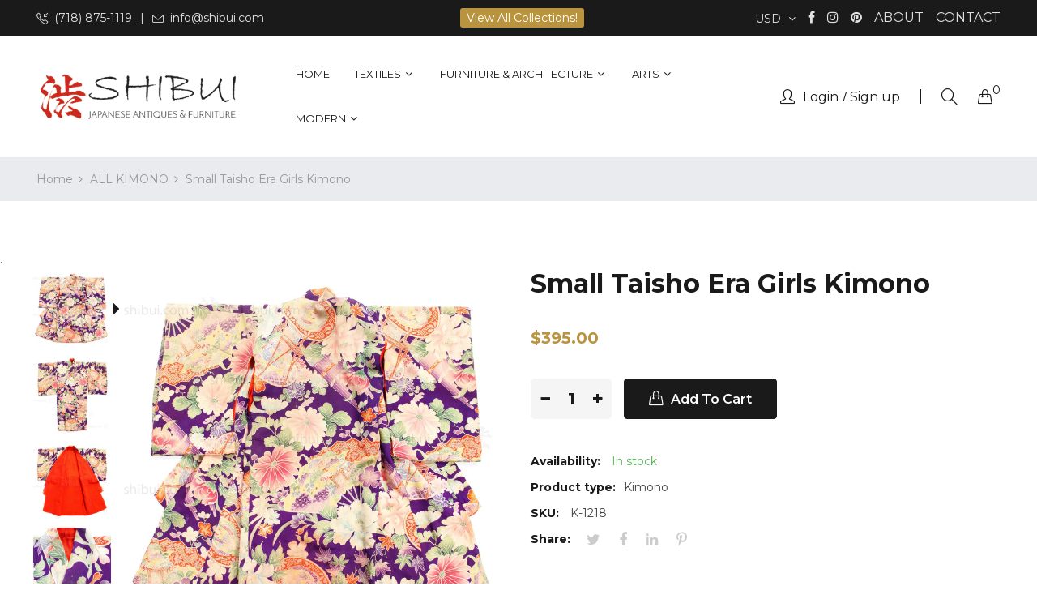

--- FILE ---
content_type: text/html; charset=utf-8
request_url: https://shibui.com/products/small-taisho-era-girls-kimono
body_size: 28198
content:
<!doctype html>
<html class="no-js" lang="en">
<head>
    <meta charset="utf-8">
    <meta http-equiv="X-UA-Compatible" content="IE=edge">
    <meta name="viewport" content="width=device-width,initial-scale=1">
    <meta name="theme-color" content="#ba933e">
    <link rel="canonical" href="https://shibui.com/products/small-taisho-era-girls-kimono">
    
    
    <title>
        Small Taisho Era Girls Kimono
        
        
        &ndash; Shibui Japanese Antiques &amp; Furniture
    </title>
    
        <meta name="description" content="Small, hand sewn girls kimono. ﻿Katazome﻿ 型染め (stencil dye technique) with flowers on a purple background. Silk Dye Taisho Era (1912-1926) 29&quot; x 28.5&quot; (width, length)">
    
    <!-- /snippets/social-meta-tags.liquid -->
<meta property="og:site_name" content="Shibui Japanese Antiques &amp; Furniture">
<meta property="og:url" content="https://shibui.com/products/small-taisho-era-girls-kimono">
<meta property="og:title" content="Small Taisho Era Girls Kimono">
<meta property="og:type" content="product">
<meta property="og:description" content="Small, hand sewn girls kimono. ﻿Katazome﻿ 型染め (stencil dye technique) with flowers on a purple background. Silk Dye Taisho Era (1912-1926) 29&quot; x 28.5&quot; (width, length)"><meta property="og:price:amount" content="395.00">
  	<meta property="og:price:currency" content="USD"><meta property="og:image" content="http://shibui.com/cdn/shop/files/K-1218_-08_1024x1024.jpg?v=1742692835"><meta property="og:image" content="http://shibui.com/cdn/shop/files/K-1218_-01_1024x1024.jpg?v=1742692837"><meta property="og:image" content="http://shibui.com/cdn/shop/files/K-1218_-02_1024x1024.jpg?v=1742692839">
<meta property="og:image:secure_url" content="https://shibui.com/cdn/shop/files/K-1218_-08_1024x1024.jpg?v=1742692835"><meta property="og:image:secure_url" content="https://shibui.com/cdn/shop/files/K-1218_-01_1024x1024.jpg?v=1742692837"><meta property="og:image:secure_url" content="https://shibui.com/cdn/shop/files/K-1218_-02_1024x1024.jpg?v=1742692839">
<meta name="twitter:site" content="@">
<meta name="twitter:card" content="summary_large_image">
<meta name="twitter:title" content="Small Taisho Era Girls Kimono">
<meta name="twitter:description" content="Small, hand sewn girls kimono. ﻿Katazome﻿ 型染め (stencil dye technique) with flowers on a purple background. Silk Dye Taisho Era (1912-1926) 29&quot; x 28.5&quot; (width, length)">

    
<style data-shopify>

  :root {
    --vela-color-primary:            #ba933e;
    --vela-color-secondary:          #ba933e;
    --vela-border-color:             #e1e1e1;
    --vela-body-bg:                  #ffffff;
    
    --vela-text-color-primary:       #444444;
    --vela-text-color-secondary:     #1a1a1a;
    --vela-text-color-banner:        #666666;
    
    --vela-border-main:              1px solid var(--vela-border-color);
    --vela-gutter-width:             30px;
    
    --vela-font-family:              Montserrat;
    --vela-font-family-secondary:    Montserrat;
    --vela-font-icon:                "FontAwesome";
    
    --vela-topbar-bgcolor:           #1a1a1a;
    --vela-topbar-textcolor:         #e1e1e1;
    
    --vela-header-bgcolor:           #ffffff;
    --vela-header-textcolor:         #1a1a1a;
    --vela-footer-bgcolor:           #1a1a1a;
    --vela-footer-titlecolor:        #ffffff;
    --vela-footer-textcolor:         #999999;
    
    --vela-breadcrumb-bgcolor:           #eaebef;
    --vela-breadcrumb-linkcolor:         #999999;
    --vela-breadcrumb-textcolor:         #999999;
    --vela-breadcrumb-headingcolor:         #ffffff;
    
    --vela-font-size:                16px;
    --vela-heading-color:		  var(--vela-text-color-secondary);

    --newslettermodal:  url(//shibui.com/cdn/shop/t/17/assets/newslettermodal.png?v=53545096559354826251744300859);
    --icon_loading: url(//shibui.com/cdn/shop/t/17/assets/loading.gif?v=47373580461733618591744298239);
    --icon_close: url(//shibui.com/cdn/shop/t/17/assets/velaClose.png?v=121253005341505273761744298239);
    
        --button_one_txtcolor: #ffffff;
        --button_one_bgcolor : #1a1a1a;
        --button_one_bordercolor: #1a1a1a;
        --button_one_bgcolor_hover: #ba933e;
        --button_one_bordercolor_hover : #ba933e;
        --button_one_txtcolor_hover: #ffffff;

       
        --btnpro_txtcolor: #1a1a1a;
        --btnpro_bgcolor: #ffffff;
        --btnpro_bordercolor: #ffffff;
        --btnpro_bgcolor_hover: #ba933e;
        --btnpro_bordercolor_hover: #ba933e;
        --btnpro_txtcolor_hover: #ffffff;


        --addtocart_txtcolor: #ffffff;
        --addtocart_bgcolor: #1a1a1a;
        --addtocart_bordercolor: #1a1a1a;
        --addtocart_txtcolor_hover: #ffffff;
        --addtocart_bgcolor_hover: #ba933e;
        --addtocart_bordercolor_hover: #ba933e;


        --velamenu-bgcolor:              #ffffff;
        --velamenu-linkcolor:            #1a1a1a;
        --velamenu-linkcolor-hover:      #ba933e;
        --velamenu-fontsize:             13px;
        --velasubmenu-bgcolor:           #ffffff;
        --velasubmenu-linkcolor:         #888888;
        --velasubmenu-linkcolor-hover:   #333333;
        --velasubmenu-fontsize:          14px;

</style>

    <link href="//shibui.com/cdn/shop/t/17/assets/vela-fonts.css?v=203143966946804781744300861" rel="stylesheet" type="text/css" media="all" />
<link href="//shibui.com/cdn/shop/t/17/assets/plugin.css?v=180580606563927132261744298239" rel="stylesheet" type="text/css" media="all" />

<link href="//shibui.com/cdn/shop/t/17/assets/vela-site.css?v=83562991274805415141744298257" rel="stylesheet" type="text/css" media="all" />
<link href="//shibui.com/cdn/shop/t/17/assets/product-reviews.css?v=148738543675778432671744298239" rel="stylesheet" type="text/css" media="all" />

    <script src="//shibui.com/cdn/shop/t/17/assets/jquery-3.5.0.min.js?v=1809603447665040241744298239" type="text/javascript"></script>
<script>
    window.money = '${{amount}}';
    window.money_format = '${{amount}} USD';
    window.currency = 'USD';
    window.shop_money_format = "${{amount}}";
    window.shop_money_with_currency_format = "${{amount}} USD";
    window.loading_url = "//shibui.com/cdn/shop/t/17/assets/loading.gif?v=47373580461733618591744298239";
    window.file_url = "//shibui.com/cdn/shop/files/?19232";
    window.asset_url = "//shibui.com/cdn/shop/t/17/assets/?19232";
    window.ajaxcart_type = 'drawer';
    window.newsletter_success = "Thank you for your subscription";
    window.cart_empty = "Your cart is currently empty.";
    window.swatch_enable = true;
    window.swatch_show_unvailable = true;
    window.sidebar_multichoise = true;
    window.float_header = true;
    window.review = true;
    window.currencies = true;
    window.countdown_format = "<ul class='list-unstyle list-inline'><li><span class='number'>%D</span><span>Days</span></li><li><span class='number'>%H</span><span>Hours</span></li><li><span class='number'>%M</span><span>Mins</span></li><li><span class='number'>%S</span><span>Secs</span></li></ul>";
    window.vela = window.vela || {};
    vela.strings = {
        moneyFormat: "${{amount}}",
        add_to_cart: "Add to Cart",
        sold_out: "Sold Out",
        vendor: "Vendor",
        sku: "SKU",
        availability: "Availability",
        available: "In stock",
        unavailable: "Out Of Stock"
    };
</script>
    <script>window.performance && window.performance.mark && window.performance.mark('shopify.content_for_header.start');</script><meta name="google-site-verification" content="fZhi6sCQkA4a4szUZezbA7jLQV96qiIrbLiS-RBW4cg">
<meta name="facebook-domain-verification" content="4k51msm1660d8lciy8ibpwn7b2rdjt">
<meta name="google-site-verification" content="c0DoJQzMw_Ultalt6C9KfI2URXMxtV7iuepQnsI8YV0">
<meta id="shopify-digital-wallet" name="shopify-digital-wallet" content="/30091062/digital_wallets/dialog">
<meta name="shopify-checkout-api-token" content="4da56b91589743743f74481fd32d859b">
<meta id="in-context-paypal-metadata" data-shop-id="30091062" data-venmo-supported="false" data-environment="production" data-locale="en_US" data-paypal-v4="true" data-currency="USD">
<link rel="alternate" type="application/json+oembed" href="https://shibui.com/products/small-taisho-era-girls-kimono.oembed">
<script async="async" src="/checkouts/internal/preloads.js?locale=en-US"></script>
<link rel="preconnect" href="https://shop.app" crossorigin="anonymous">
<script async="async" src="https://shop.app/checkouts/internal/preloads.js?locale=en-US&shop_id=30091062" crossorigin="anonymous"></script>
<script id="apple-pay-shop-capabilities" type="application/json">{"shopId":30091062,"countryCode":"US","currencyCode":"USD","merchantCapabilities":["supports3DS"],"merchantId":"gid:\/\/shopify\/Shop\/30091062","merchantName":"Shibui Japanese Antiques \u0026 Furniture","requiredBillingContactFields":["postalAddress","email","phone"],"requiredShippingContactFields":["postalAddress","email","phone"],"shippingType":"shipping","supportedNetworks":["visa","masterCard","amex","discover","elo","jcb"],"total":{"type":"pending","label":"Shibui Japanese Antiques \u0026 Furniture","amount":"1.00"},"shopifyPaymentsEnabled":true,"supportsSubscriptions":true}</script>
<script id="shopify-features" type="application/json">{"accessToken":"4da56b91589743743f74481fd32d859b","betas":["rich-media-storefront-analytics"],"domain":"shibui.com","predictiveSearch":true,"shopId":30091062,"locale":"en"}</script>
<script>var Shopify = Shopify || {};
Shopify.shop = "shibui-japanese-antiques-furniture.myshopify.com";
Shopify.locale = "en";
Shopify.currency = {"active":"USD","rate":"1.0"};
Shopify.country = "US";
Shopify.theme = {"name":"shibui-update-01","id":178201198874,"schema_name":"Rubix-furniture-home01","schema_version":"3.1.0","theme_store_id":null,"role":"main"};
Shopify.theme.handle = "null";
Shopify.theme.style = {"id":null,"handle":null};
Shopify.cdnHost = "shibui.com/cdn";
Shopify.routes = Shopify.routes || {};
Shopify.routes.root = "/";</script>
<script type="module">!function(o){(o.Shopify=o.Shopify||{}).modules=!0}(window);</script>
<script>!function(o){function n(){var o=[];function n(){o.push(Array.prototype.slice.apply(arguments))}return n.q=o,n}var t=o.Shopify=o.Shopify||{};t.loadFeatures=n(),t.autoloadFeatures=n()}(window);</script>
<script>
  window.ShopifyPay = window.ShopifyPay || {};
  window.ShopifyPay.apiHost = "shop.app\/pay";
  window.ShopifyPay.redirectState = null;
</script>
<script id="shop-js-analytics" type="application/json">{"pageType":"product"}</script>
<script defer="defer" async type="module" src="//shibui.com/cdn/shopifycloud/shop-js/modules/v2/client.init-shop-cart-sync_DlSlHazZ.en.esm.js"></script>
<script defer="defer" async type="module" src="//shibui.com/cdn/shopifycloud/shop-js/modules/v2/chunk.common_D16XZWos.esm.js"></script>
<script type="module">
  await import("//shibui.com/cdn/shopifycloud/shop-js/modules/v2/client.init-shop-cart-sync_DlSlHazZ.en.esm.js");
await import("//shibui.com/cdn/shopifycloud/shop-js/modules/v2/chunk.common_D16XZWos.esm.js");

  window.Shopify.SignInWithShop?.initShopCartSync?.({"fedCMEnabled":true,"windoidEnabled":true});

</script>
<script>
  window.Shopify = window.Shopify || {};
  if (!window.Shopify.featureAssets) window.Shopify.featureAssets = {};
  window.Shopify.featureAssets['shop-js'] = {"shop-cart-sync":["modules/v2/client.shop-cart-sync_DKWYiEUO.en.esm.js","modules/v2/chunk.common_D16XZWos.esm.js"],"init-fed-cm":["modules/v2/client.init-fed-cm_vfPMjZAC.en.esm.js","modules/v2/chunk.common_D16XZWos.esm.js"],"init-shop-email-lookup-coordinator":["modules/v2/client.init-shop-email-lookup-coordinator_CR38P6MB.en.esm.js","modules/v2/chunk.common_D16XZWos.esm.js"],"init-shop-cart-sync":["modules/v2/client.init-shop-cart-sync_DlSlHazZ.en.esm.js","modules/v2/chunk.common_D16XZWos.esm.js"],"shop-cash-offers":["modules/v2/client.shop-cash-offers_CJw4IQ6B.en.esm.js","modules/v2/chunk.common_D16XZWos.esm.js","modules/v2/chunk.modal_UwFWkumu.esm.js"],"shop-toast-manager":["modules/v2/client.shop-toast-manager_BY778Uv6.en.esm.js","modules/v2/chunk.common_D16XZWos.esm.js"],"init-windoid":["modules/v2/client.init-windoid_DVhZdEm3.en.esm.js","modules/v2/chunk.common_D16XZWos.esm.js"],"shop-button":["modules/v2/client.shop-button_D2ZzKUPa.en.esm.js","modules/v2/chunk.common_D16XZWos.esm.js"],"avatar":["modules/v2/client.avatar_BTnouDA3.en.esm.js"],"init-customer-accounts-sign-up":["modules/v2/client.init-customer-accounts-sign-up_CQZUmjGN.en.esm.js","modules/v2/client.shop-login-button_Cu5K-F7X.en.esm.js","modules/v2/chunk.common_D16XZWos.esm.js","modules/v2/chunk.modal_UwFWkumu.esm.js"],"pay-button":["modules/v2/client.pay-button_CcBqbGU7.en.esm.js","modules/v2/chunk.common_D16XZWos.esm.js"],"init-shop-for-new-customer-accounts":["modules/v2/client.init-shop-for-new-customer-accounts_B5DR5JTE.en.esm.js","modules/v2/client.shop-login-button_Cu5K-F7X.en.esm.js","modules/v2/chunk.common_D16XZWos.esm.js","modules/v2/chunk.modal_UwFWkumu.esm.js"],"shop-login-button":["modules/v2/client.shop-login-button_Cu5K-F7X.en.esm.js","modules/v2/chunk.common_D16XZWos.esm.js","modules/v2/chunk.modal_UwFWkumu.esm.js"],"shop-follow-button":["modules/v2/client.shop-follow-button_BX8Slf17.en.esm.js","modules/v2/chunk.common_D16XZWos.esm.js","modules/v2/chunk.modal_UwFWkumu.esm.js"],"init-customer-accounts":["modules/v2/client.init-customer-accounts_DjKkmQ2w.en.esm.js","modules/v2/client.shop-login-button_Cu5K-F7X.en.esm.js","modules/v2/chunk.common_D16XZWos.esm.js","modules/v2/chunk.modal_UwFWkumu.esm.js"],"lead-capture":["modules/v2/client.lead-capture_ChWCg7nV.en.esm.js","modules/v2/chunk.common_D16XZWos.esm.js","modules/v2/chunk.modal_UwFWkumu.esm.js"],"checkout-modal":["modules/v2/client.checkout-modal_DPnpVyv-.en.esm.js","modules/v2/chunk.common_D16XZWos.esm.js","modules/v2/chunk.modal_UwFWkumu.esm.js"],"shop-login":["modules/v2/client.shop-login_leRXJtcZ.en.esm.js","modules/v2/chunk.common_D16XZWos.esm.js","modules/v2/chunk.modal_UwFWkumu.esm.js"],"payment-terms":["modules/v2/client.payment-terms_Bp9K0NXD.en.esm.js","modules/v2/chunk.common_D16XZWos.esm.js","modules/v2/chunk.modal_UwFWkumu.esm.js"]};
</script>
<script>(function() {
  var isLoaded = false;
  function asyncLoad() {
    if (isLoaded) return;
    isLoaded = true;
    var urls = ["https:\/\/chimpstatic.com\/mcjs-connected\/js\/users\/9e46f5fb9cb0643b9ec3c0197\/f527a1423e4ce2d1ac83d805f.js?shop=shibui-japanese-antiques-furniture.myshopify.com","https:\/\/cdn.shopify.com\/s\/files\/1\/3009\/1062\/t\/7\/assets\/globo.menu.init.js?v=1616086767\u0026shop=shibui-japanese-antiques-furniture.myshopify.com","\/\/www.powr.io\/powr.js?powr-token=shibui-japanese-antiques-furniture.myshopify.com\u0026external-type=shopify\u0026shop=shibui-japanese-antiques-furniture.myshopify.com"];
    for (var i = 0; i < urls.length; i++) {
      var s = document.createElement('script');
      s.type = 'text/javascript';
      s.async = true;
      s.src = urls[i];
      var x = document.getElementsByTagName('script')[0];
      x.parentNode.insertBefore(s, x);
    }
  };
  if(window.attachEvent) {
    window.attachEvent('onload', asyncLoad);
  } else {
    window.addEventListener('load', asyncLoad, false);
  }
})();</script>
<script id="__st">var __st={"a":30091062,"offset":-28800,"reqid":"b912bc9c-2d57-42da-936f-4243628978b6-1768582935","pageurl":"shibui.com\/products\/small-taisho-era-girls-kimono","u":"866f81a8ca20","p":"product","rtyp":"product","rid":8774299582746};</script>
<script>window.ShopifyPaypalV4VisibilityTracking = true;</script>
<script id="captcha-bootstrap">!function(){'use strict';const t='contact',e='account',n='new_comment',o=[[t,t],['blogs',n],['comments',n],[t,'customer']],c=[[e,'customer_login'],[e,'guest_login'],[e,'recover_customer_password'],[e,'create_customer']],r=t=>t.map((([t,e])=>`form[action*='/${t}']:not([data-nocaptcha='true']) input[name='form_type'][value='${e}']`)).join(','),a=t=>()=>t?[...document.querySelectorAll(t)].map((t=>t.form)):[];function s(){const t=[...o],e=r(t);return a(e)}const i='password',u='form_key',d=['recaptcha-v3-token','g-recaptcha-response','h-captcha-response',i],f=()=>{try{return window.sessionStorage}catch{return}},m='__shopify_v',_=t=>t.elements[u];function p(t,e,n=!1){try{const o=window.sessionStorage,c=JSON.parse(o.getItem(e)),{data:r}=function(t){const{data:e,action:n}=t;return t[m]||n?{data:e,action:n}:{data:t,action:n}}(c);for(const[e,n]of Object.entries(r))t.elements[e]&&(t.elements[e].value=n);n&&o.removeItem(e)}catch(o){console.error('form repopulation failed',{error:o})}}const l='form_type',E='cptcha';function T(t){t.dataset[E]=!0}const w=window,h=w.document,L='Shopify',v='ce_forms',y='captcha';let A=!1;((t,e)=>{const n=(g='f06e6c50-85a8-45c8-87d0-21a2b65856fe',I='https://cdn.shopify.com/shopifycloud/storefront-forms-hcaptcha/ce_storefront_forms_captcha_hcaptcha.v1.5.2.iife.js',D={infoText:'Protected by hCaptcha',privacyText:'Privacy',termsText:'Terms'},(t,e,n)=>{const o=w[L][v],c=o.bindForm;if(c)return c(t,g,e,D).then(n);var r;o.q.push([[t,g,e,D],n]),r=I,A||(h.body.append(Object.assign(h.createElement('script'),{id:'captcha-provider',async:!0,src:r})),A=!0)});var g,I,D;w[L]=w[L]||{},w[L][v]=w[L][v]||{},w[L][v].q=[],w[L][y]=w[L][y]||{},w[L][y].protect=function(t,e){n(t,void 0,e),T(t)},Object.freeze(w[L][y]),function(t,e,n,w,h,L){const[v,y,A,g]=function(t,e,n){const i=e?o:[],u=t?c:[],d=[...i,...u],f=r(d),m=r(i),_=r(d.filter((([t,e])=>n.includes(e))));return[a(f),a(m),a(_),s()]}(w,h,L),I=t=>{const e=t.target;return e instanceof HTMLFormElement?e:e&&e.form},D=t=>v().includes(t);t.addEventListener('submit',(t=>{const e=I(t);if(!e)return;const n=D(e)&&!e.dataset.hcaptchaBound&&!e.dataset.recaptchaBound,o=_(e),c=g().includes(e)&&(!o||!o.value);(n||c)&&t.preventDefault(),c&&!n&&(function(t){try{if(!f())return;!function(t){const e=f();if(!e)return;const n=_(t);if(!n)return;const o=n.value;o&&e.removeItem(o)}(t);const e=Array.from(Array(32),(()=>Math.random().toString(36)[2])).join('');!function(t,e){_(t)||t.append(Object.assign(document.createElement('input'),{type:'hidden',name:u})),t.elements[u].value=e}(t,e),function(t,e){const n=f();if(!n)return;const o=[...t.querySelectorAll(`input[type='${i}']`)].map((({name:t})=>t)),c=[...d,...o],r={};for(const[a,s]of new FormData(t).entries())c.includes(a)||(r[a]=s);n.setItem(e,JSON.stringify({[m]:1,action:t.action,data:r}))}(t,e)}catch(e){console.error('failed to persist form',e)}}(e),e.submit())}));const S=(t,e)=>{t&&!t.dataset[E]&&(n(t,e.some((e=>e===t))),T(t))};for(const o of['focusin','change'])t.addEventListener(o,(t=>{const e=I(t);D(e)&&S(e,y())}));const B=e.get('form_key'),M=e.get(l),P=B&&M;t.addEventListener('DOMContentLoaded',(()=>{const t=y();if(P)for(const e of t)e.elements[l].value===M&&p(e,B);[...new Set([...A(),...v().filter((t=>'true'===t.dataset.shopifyCaptcha))])].forEach((e=>S(e,t)))}))}(h,new URLSearchParams(w.location.search),n,t,e,['guest_login'])})(!0,!0)}();</script>
<script integrity="sha256-4kQ18oKyAcykRKYeNunJcIwy7WH5gtpwJnB7kiuLZ1E=" data-source-attribution="shopify.loadfeatures" defer="defer" src="//shibui.com/cdn/shopifycloud/storefront/assets/storefront/load_feature-a0a9edcb.js" crossorigin="anonymous"></script>
<script crossorigin="anonymous" defer="defer" src="//shibui.com/cdn/shopifycloud/storefront/assets/shopify_pay/storefront-65b4c6d7.js?v=20250812"></script>
<script data-source-attribution="shopify.dynamic_checkout.dynamic.init">var Shopify=Shopify||{};Shopify.PaymentButton=Shopify.PaymentButton||{isStorefrontPortableWallets:!0,init:function(){window.Shopify.PaymentButton.init=function(){};var t=document.createElement("script");t.src="https://shibui.com/cdn/shopifycloud/portable-wallets/latest/portable-wallets.en.js",t.type="module",document.head.appendChild(t)}};
</script>
<script data-source-attribution="shopify.dynamic_checkout.buyer_consent">
  function portableWalletsHideBuyerConsent(e){var t=document.getElementById("shopify-buyer-consent"),n=document.getElementById("shopify-subscription-policy-button");t&&n&&(t.classList.add("hidden"),t.setAttribute("aria-hidden","true"),n.removeEventListener("click",e))}function portableWalletsShowBuyerConsent(e){var t=document.getElementById("shopify-buyer-consent"),n=document.getElementById("shopify-subscription-policy-button");t&&n&&(t.classList.remove("hidden"),t.removeAttribute("aria-hidden"),n.addEventListener("click",e))}window.Shopify?.PaymentButton&&(window.Shopify.PaymentButton.hideBuyerConsent=portableWalletsHideBuyerConsent,window.Shopify.PaymentButton.showBuyerConsent=portableWalletsShowBuyerConsent);
</script>
<script data-source-attribution="shopify.dynamic_checkout.cart.bootstrap">document.addEventListener("DOMContentLoaded",(function(){function t(){return document.querySelector("shopify-accelerated-checkout-cart, shopify-accelerated-checkout")}if(t())Shopify.PaymentButton.init();else{new MutationObserver((function(e,n){t()&&(Shopify.PaymentButton.init(),n.disconnect())})).observe(document.body,{childList:!0,subtree:!0})}}));
</script>
<link id="shopify-accelerated-checkout-styles" rel="stylesheet" media="screen" href="https://shibui.com/cdn/shopifycloud/portable-wallets/latest/accelerated-checkout-backwards-compat.css" crossorigin="anonymous">
<style id="shopify-accelerated-checkout-cart">
        #shopify-buyer-consent {
  margin-top: 1em;
  display: inline-block;
  width: 100%;
}

#shopify-buyer-consent.hidden {
  display: none;
}

#shopify-subscription-policy-button {
  background: none;
  border: none;
  padding: 0;
  text-decoration: underline;
  font-size: inherit;
  cursor: pointer;
}

#shopify-subscription-policy-button::before {
  box-shadow: none;
}

      </style>

<script>window.performance && window.performance.mark && window.performance.mark('shopify.content_for_header.end');</script>
<link href="https://monorail-edge.shopifysvc.com" rel="dns-prefetch">
<script>(function(){if ("sendBeacon" in navigator && "performance" in window) {try {var session_token_from_headers = performance.getEntriesByType('navigation')[0].serverTiming.find(x => x.name == '_s').description;} catch {var session_token_from_headers = undefined;}var session_cookie_matches = document.cookie.match(/_shopify_s=([^;]*)/);var session_token_from_cookie = session_cookie_matches && session_cookie_matches.length === 2 ? session_cookie_matches[1] : "";var session_token = session_token_from_headers || session_token_from_cookie || "";function handle_abandonment_event(e) {var entries = performance.getEntries().filter(function(entry) {return /monorail-edge.shopifysvc.com/.test(entry.name);});if (!window.abandonment_tracked && entries.length === 0) {window.abandonment_tracked = true;var currentMs = Date.now();var navigation_start = performance.timing.navigationStart;var payload = {shop_id: 30091062,url: window.location.href,navigation_start,duration: currentMs - navigation_start,session_token,page_type: "product"};window.navigator.sendBeacon("https://monorail-edge.shopifysvc.com/v1/produce", JSON.stringify({schema_id: "online_store_buyer_site_abandonment/1.1",payload: payload,metadata: {event_created_at_ms: currentMs,event_sent_at_ms: currentMs}}));}}window.addEventListener('pagehide', handle_abandonment_event);}}());</script>
<script id="web-pixels-manager-setup">(function e(e,d,r,n,o){if(void 0===o&&(o={}),!Boolean(null===(a=null===(i=window.Shopify)||void 0===i?void 0:i.analytics)||void 0===a?void 0:a.replayQueue)){var i,a;window.Shopify=window.Shopify||{};var t=window.Shopify;t.analytics=t.analytics||{};var s=t.analytics;s.replayQueue=[],s.publish=function(e,d,r){return s.replayQueue.push([e,d,r]),!0};try{self.performance.mark("wpm:start")}catch(e){}var l=function(){var e={modern:/Edge?\/(1{2}[4-9]|1[2-9]\d|[2-9]\d{2}|\d{4,})\.\d+(\.\d+|)|Firefox\/(1{2}[4-9]|1[2-9]\d|[2-9]\d{2}|\d{4,})\.\d+(\.\d+|)|Chrom(ium|e)\/(9{2}|\d{3,})\.\d+(\.\d+|)|(Maci|X1{2}).+ Version\/(15\.\d+|(1[6-9]|[2-9]\d|\d{3,})\.\d+)([,.]\d+|)( \(\w+\)|)( Mobile\/\w+|) Safari\/|Chrome.+OPR\/(9{2}|\d{3,})\.\d+\.\d+|(CPU[ +]OS|iPhone[ +]OS|CPU[ +]iPhone|CPU IPhone OS|CPU iPad OS)[ +]+(15[._]\d+|(1[6-9]|[2-9]\d|\d{3,})[._]\d+)([._]\d+|)|Android:?[ /-](13[3-9]|1[4-9]\d|[2-9]\d{2}|\d{4,})(\.\d+|)(\.\d+|)|Android.+Firefox\/(13[5-9]|1[4-9]\d|[2-9]\d{2}|\d{4,})\.\d+(\.\d+|)|Android.+Chrom(ium|e)\/(13[3-9]|1[4-9]\d|[2-9]\d{2}|\d{4,})\.\d+(\.\d+|)|SamsungBrowser\/([2-9]\d|\d{3,})\.\d+/,legacy:/Edge?\/(1[6-9]|[2-9]\d|\d{3,})\.\d+(\.\d+|)|Firefox\/(5[4-9]|[6-9]\d|\d{3,})\.\d+(\.\d+|)|Chrom(ium|e)\/(5[1-9]|[6-9]\d|\d{3,})\.\d+(\.\d+|)([\d.]+$|.*Safari\/(?![\d.]+ Edge\/[\d.]+$))|(Maci|X1{2}).+ Version\/(10\.\d+|(1[1-9]|[2-9]\d|\d{3,})\.\d+)([,.]\d+|)( \(\w+\)|)( Mobile\/\w+|) Safari\/|Chrome.+OPR\/(3[89]|[4-9]\d|\d{3,})\.\d+\.\d+|(CPU[ +]OS|iPhone[ +]OS|CPU[ +]iPhone|CPU IPhone OS|CPU iPad OS)[ +]+(10[._]\d+|(1[1-9]|[2-9]\d|\d{3,})[._]\d+)([._]\d+|)|Android:?[ /-](13[3-9]|1[4-9]\d|[2-9]\d{2}|\d{4,})(\.\d+|)(\.\d+|)|Mobile Safari.+OPR\/([89]\d|\d{3,})\.\d+\.\d+|Android.+Firefox\/(13[5-9]|1[4-9]\d|[2-9]\d{2}|\d{4,})\.\d+(\.\d+|)|Android.+Chrom(ium|e)\/(13[3-9]|1[4-9]\d|[2-9]\d{2}|\d{4,})\.\d+(\.\d+|)|Android.+(UC? ?Browser|UCWEB|U3)[ /]?(15\.([5-9]|\d{2,})|(1[6-9]|[2-9]\d|\d{3,})\.\d+)\.\d+|SamsungBrowser\/(5\.\d+|([6-9]|\d{2,})\.\d+)|Android.+MQ{2}Browser\/(14(\.(9|\d{2,})|)|(1[5-9]|[2-9]\d|\d{3,})(\.\d+|))(\.\d+|)|K[Aa][Ii]OS\/(3\.\d+|([4-9]|\d{2,})\.\d+)(\.\d+|)/},d=e.modern,r=e.legacy,n=navigator.userAgent;return n.match(d)?"modern":n.match(r)?"legacy":"unknown"}(),u="modern"===l?"modern":"legacy",c=(null!=n?n:{modern:"",legacy:""})[u],f=function(e){return[e.baseUrl,"/wpm","/b",e.hashVersion,"modern"===e.buildTarget?"m":"l",".js"].join("")}({baseUrl:d,hashVersion:r,buildTarget:u}),m=function(e){var d=e.version,r=e.bundleTarget,n=e.surface,o=e.pageUrl,i=e.monorailEndpoint;return{emit:function(e){var a=e.status,t=e.errorMsg,s=(new Date).getTime(),l=JSON.stringify({metadata:{event_sent_at_ms:s},events:[{schema_id:"web_pixels_manager_load/3.1",payload:{version:d,bundle_target:r,page_url:o,status:a,surface:n,error_msg:t},metadata:{event_created_at_ms:s}}]});if(!i)return console&&console.warn&&console.warn("[Web Pixels Manager] No Monorail endpoint provided, skipping logging."),!1;try{return self.navigator.sendBeacon.bind(self.navigator)(i,l)}catch(e){}var u=new XMLHttpRequest;try{return u.open("POST",i,!0),u.setRequestHeader("Content-Type","text/plain"),u.send(l),!0}catch(e){return console&&console.warn&&console.warn("[Web Pixels Manager] Got an unhandled error while logging to Monorail."),!1}}}}({version:r,bundleTarget:l,surface:e.surface,pageUrl:self.location.href,monorailEndpoint:e.monorailEndpoint});try{o.browserTarget=l,function(e){var d=e.src,r=e.async,n=void 0===r||r,o=e.onload,i=e.onerror,a=e.sri,t=e.scriptDataAttributes,s=void 0===t?{}:t,l=document.createElement("script"),u=document.querySelector("head"),c=document.querySelector("body");if(l.async=n,l.src=d,a&&(l.integrity=a,l.crossOrigin="anonymous"),s)for(var f in s)if(Object.prototype.hasOwnProperty.call(s,f))try{l.dataset[f]=s[f]}catch(e){}if(o&&l.addEventListener("load",o),i&&l.addEventListener("error",i),u)u.appendChild(l);else{if(!c)throw new Error("Did not find a head or body element to append the script");c.appendChild(l)}}({src:f,async:!0,onload:function(){if(!function(){var e,d;return Boolean(null===(d=null===(e=window.Shopify)||void 0===e?void 0:e.analytics)||void 0===d?void 0:d.initialized)}()){var d=window.webPixelsManager.init(e)||void 0;if(d){var r=window.Shopify.analytics;r.replayQueue.forEach((function(e){var r=e[0],n=e[1],o=e[2];d.publishCustomEvent(r,n,o)})),r.replayQueue=[],r.publish=d.publishCustomEvent,r.visitor=d.visitor,r.initialized=!0}}},onerror:function(){return m.emit({status:"failed",errorMsg:"".concat(f," has failed to load")})},sri:function(e){var d=/^sha384-[A-Za-z0-9+/=]+$/;return"string"==typeof e&&d.test(e)}(c)?c:"",scriptDataAttributes:o}),m.emit({status:"loading"})}catch(e){m.emit({status:"failed",errorMsg:(null==e?void 0:e.message)||"Unknown error"})}}})({shopId: 30091062,storefrontBaseUrl: "https://shibui.com",extensionsBaseUrl: "https://extensions.shopifycdn.com/cdn/shopifycloud/web-pixels-manager",monorailEndpoint: "https://monorail-edge.shopifysvc.com/unstable/produce_batch",surface: "storefront-renderer",enabledBetaFlags: ["2dca8a86"],webPixelsConfigList: [{"id":"860946714","configuration":"{\"config\":\"{\\\"pixel_id\\\":\\\"G-E7S730TNFH\\\",\\\"target_country\\\":\\\"US\\\",\\\"gtag_events\\\":[{\\\"type\\\":\\\"begin_checkout\\\",\\\"action_label\\\":[\\\"G-E7S730TNFH\\\",\\\"AW-935162032\\\/taoeCMjal5EBELDh9b0D\\\"]},{\\\"type\\\":\\\"search\\\",\\\"action_label\\\":[\\\"G-E7S730TNFH\\\",\\\"AW-935162032\\\/MO2ZCMval5EBELDh9b0D\\\"]},{\\\"type\\\":\\\"view_item\\\",\\\"action_label\\\":[\\\"G-E7S730TNFH\\\",\\\"AW-935162032\\\/olTGCMLal5EBELDh9b0D\\\",\\\"MC-JM6NZMHY14\\\"]},{\\\"type\\\":\\\"purchase\\\",\\\"action_label\\\":[\\\"G-E7S730TNFH\\\",\\\"AW-935162032\\\/EG1OCL_al5EBELDh9b0D\\\",\\\"MC-JM6NZMHY14\\\"]},{\\\"type\\\":\\\"page_view\\\",\\\"action_label\\\":[\\\"G-E7S730TNFH\\\",\\\"AW-935162032\\\/ptnfCLzal5EBELDh9b0D\\\",\\\"MC-JM6NZMHY14\\\"]},{\\\"type\\\":\\\"add_payment_info\\\",\\\"action_label\\\":[\\\"G-E7S730TNFH\\\",\\\"AW-935162032\\\/8gnaCM7al5EBELDh9b0D\\\"]},{\\\"type\\\":\\\"add_to_cart\\\",\\\"action_label\\\":[\\\"G-E7S730TNFH\\\",\\\"AW-935162032\\\/8ZEGCMXal5EBELDh9b0D\\\"]}],\\\"enable_monitoring_mode\\\":false}\"}","eventPayloadVersion":"v1","runtimeContext":"OPEN","scriptVersion":"b2a88bafab3e21179ed38636efcd8a93","type":"APP","apiClientId":1780363,"privacyPurposes":[],"dataSharingAdjustments":{"protectedCustomerApprovalScopes":["read_customer_address","read_customer_email","read_customer_name","read_customer_personal_data","read_customer_phone"]}},{"id":"261062938","configuration":"{\"pixel_id\":\"3898291413528497\",\"pixel_type\":\"facebook_pixel\",\"metaapp_system_user_token\":\"-\"}","eventPayloadVersion":"v1","runtimeContext":"OPEN","scriptVersion":"ca16bc87fe92b6042fbaa3acc2fbdaa6","type":"APP","apiClientId":2329312,"privacyPurposes":["ANALYTICS","MARKETING","SALE_OF_DATA"],"dataSharingAdjustments":{"protectedCustomerApprovalScopes":["read_customer_address","read_customer_email","read_customer_name","read_customer_personal_data","read_customer_phone"]}},{"id":"168821018","configuration":"{\"tagID\":\"2613327028850\"}","eventPayloadVersion":"v1","runtimeContext":"STRICT","scriptVersion":"18031546ee651571ed29edbe71a3550b","type":"APP","apiClientId":3009811,"privacyPurposes":["ANALYTICS","MARKETING","SALE_OF_DATA"],"dataSharingAdjustments":{"protectedCustomerApprovalScopes":["read_customer_address","read_customer_email","read_customer_name","read_customer_personal_data","read_customer_phone"]}},{"id":"154042650","eventPayloadVersion":"v1","runtimeContext":"LAX","scriptVersion":"1","type":"CUSTOM","privacyPurposes":["ANALYTICS"],"name":"Google Analytics tag (migrated)"},{"id":"shopify-app-pixel","configuration":"{}","eventPayloadVersion":"v1","runtimeContext":"STRICT","scriptVersion":"0450","apiClientId":"shopify-pixel","type":"APP","privacyPurposes":["ANALYTICS","MARKETING"]},{"id":"shopify-custom-pixel","eventPayloadVersion":"v1","runtimeContext":"LAX","scriptVersion":"0450","apiClientId":"shopify-pixel","type":"CUSTOM","privacyPurposes":["ANALYTICS","MARKETING"]}],isMerchantRequest: false,initData: {"shop":{"name":"Shibui Japanese Antiques \u0026 Furniture","paymentSettings":{"currencyCode":"USD"},"myshopifyDomain":"shibui-japanese-antiques-furniture.myshopify.com","countryCode":"US","storefrontUrl":"https:\/\/shibui.com"},"customer":null,"cart":null,"checkout":null,"productVariants":[{"price":{"amount":395.0,"currencyCode":"USD"},"product":{"title":"Small Taisho Era Girls Kimono","vendor":"Shibuikotto","id":"8774299582746","untranslatedTitle":"Small Taisho Era Girls Kimono","url":"\/products\/small-taisho-era-girls-kimono","type":"Kimono"},"id":"47121957552410","image":{"src":"\/\/shibui.com\/cdn\/shop\/files\/K-1218_-08.jpg?v=1742692835"},"sku":"K-1218","title":"Default Title","untranslatedTitle":"Default Title"}],"purchasingCompany":null},},"https://shibui.com/cdn","fcfee988w5aeb613cpc8e4bc33m6693e112",{"modern":"","legacy":""},{"shopId":"30091062","storefrontBaseUrl":"https:\/\/shibui.com","extensionBaseUrl":"https:\/\/extensions.shopifycdn.com\/cdn\/shopifycloud\/web-pixels-manager","surface":"storefront-renderer","enabledBetaFlags":"[\"2dca8a86\"]","isMerchantRequest":"false","hashVersion":"fcfee988w5aeb613cpc8e4bc33m6693e112","publish":"custom","events":"[[\"page_viewed\",{}],[\"product_viewed\",{\"productVariant\":{\"price\":{\"amount\":395.0,\"currencyCode\":\"USD\"},\"product\":{\"title\":\"Small Taisho Era Girls Kimono\",\"vendor\":\"Shibuikotto\",\"id\":\"8774299582746\",\"untranslatedTitle\":\"Small Taisho Era Girls Kimono\",\"url\":\"\/products\/small-taisho-era-girls-kimono\",\"type\":\"Kimono\"},\"id\":\"47121957552410\",\"image\":{\"src\":\"\/\/shibui.com\/cdn\/shop\/files\/K-1218_-08.jpg?v=1742692835\"},\"sku\":\"K-1218\",\"title\":\"Default Title\",\"untranslatedTitle\":\"Default Title\"}}]]"});</script><script>
  window.ShopifyAnalytics = window.ShopifyAnalytics || {};
  window.ShopifyAnalytics.meta = window.ShopifyAnalytics.meta || {};
  window.ShopifyAnalytics.meta.currency = 'USD';
  var meta = {"product":{"id":8774299582746,"gid":"gid:\/\/shopify\/Product\/8774299582746","vendor":"Shibuikotto","type":"Kimono","handle":"small-taisho-era-girls-kimono","variants":[{"id":47121957552410,"price":39500,"name":"Small Taisho Era Girls Kimono","public_title":null,"sku":"K-1218"}],"remote":false},"page":{"pageType":"product","resourceType":"product","resourceId":8774299582746,"requestId":"b912bc9c-2d57-42da-936f-4243628978b6-1768582935"}};
  for (var attr in meta) {
    window.ShopifyAnalytics.meta[attr] = meta[attr];
  }
</script>
<script class="analytics">
  (function () {
    var customDocumentWrite = function(content) {
      var jquery = null;

      if (window.jQuery) {
        jquery = window.jQuery;
      } else if (window.Checkout && window.Checkout.$) {
        jquery = window.Checkout.$;
      }

      if (jquery) {
        jquery('body').append(content);
      }
    };

    var hasLoggedConversion = function(token) {
      if (token) {
        return document.cookie.indexOf('loggedConversion=' + token) !== -1;
      }
      return false;
    }

    var setCookieIfConversion = function(token) {
      if (token) {
        var twoMonthsFromNow = new Date(Date.now());
        twoMonthsFromNow.setMonth(twoMonthsFromNow.getMonth() + 2);

        document.cookie = 'loggedConversion=' + token + '; expires=' + twoMonthsFromNow;
      }
    }

    var trekkie = window.ShopifyAnalytics.lib = window.trekkie = window.trekkie || [];
    if (trekkie.integrations) {
      return;
    }
    trekkie.methods = [
      'identify',
      'page',
      'ready',
      'track',
      'trackForm',
      'trackLink'
    ];
    trekkie.factory = function(method) {
      return function() {
        var args = Array.prototype.slice.call(arguments);
        args.unshift(method);
        trekkie.push(args);
        return trekkie;
      };
    };
    for (var i = 0; i < trekkie.methods.length; i++) {
      var key = trekkie.methods[i];
      trekkie[key] = trekkie.factory(key);
    }
    trekkie.load = function(config) {
      trekkie.config = config || {};
      trekkie.config.initialDocumentCookie = document.cookie;
      var first = document.getElementsByTagName('script')[0];
      var script = document.createElement('script');
      script.type = 'text/javascript';
      script.onerror = function(e) {
        var scriptFallback = document.createElement('script');
        scriptFallback.type = 'text/javascript';
        scriptFallback.onerror = function(error) {
                var Monorail = {
      produce: function produce(monorailDomain, schemaId, payload) {
        var currentMs = new Date().getTime();
        var event = {
          schema_id: schemaId,
          payload: payload,
          metadata: {
            event_created_at_ms: currentMs,
            event_sent_at_ms: currentMs
          }
        };
        return Monorail.sendRequest("https://" + monorailDomain + "/v1/produce", JSON.stringify(event));
      },
      sendRequest: function sendRequest(endpointUrl, payload) {
        // Try the sendBeacon API
        if (window && window.navigator && typeof window.navigator.sendBeacon === 'function' && typeof window.Blob === 'function' && !Monorail.isIos12()) {
          var blobData = new window.Blob([payload], {
            type: 'text/plain'
          });

          if (window.navigator.sendBeacon(endpointUrl, blobData)) {
            return true;
          } // sendBeacon was not successful

        } // XHR beacon

        var xhr = new XMLHttpRequest();

        try {
          xhr.open('POST', endpointUrl);
          xhr.setRequestHeader('Content-Type', 'text/plain');
          xhr.send(payload);
        } catch (e) {
          console.log(e);
        }

        return false;
      },
      isIos12: function isIos12() {
        return window.navigator.userAgent.lastIndexOf('iPhone; CPU iPhone OS 12_') !== -1 || window.navigator.userAgent.lastIndexOf('iPad; CPU OS 12_') !== -1;
      }
    };
    Monorail.produce('monorail-edge.shopifysvc.com',
      'trekkie_storefront_load_errors/1.1',
      {shop_id: 30091062,
      theme_id: 178201198874,
      app_name: "storefront",
      context_url: window.location.href,
      source_url: "//shibui.com/cdn/s/trekkie.storefront.cd680fe47e6c39ca5d5df5f0a32d569bc48c0f27.min.js"});

        };
        scriptFallback.async = true;
        scriptFallback.src = '//shibui.com/cdn/s/trekkie.storefront.cd680fe47e6c39ca5d5df5f0a32d569bc48c0f27.min.js';
        first.parentNode.insertBefore(scriptFallback, first);
      };
      script.async = true;
      script.src = '//shibui.com/cdn/s/trekkie.storefront.cd680fe47e6c39ca5d5df5f0a32d569bc48c0f27.min.js';
      first.parentNode.insertBefore(script, first);
    };
    trekkie.load(
      {"Trekkie":{"appName":"storefront","development":false,"defaultAttributes":{"shopId":30091062,"isMerchantRequest":null,"themeId":178201198874,"themeCityHash":"2818657663370203813","contentLanguage":"en","currency":"USD","eventMetadataId":"8575b6cb-425a-4dfd-ba26-3c19a4a507cc"},"isServerSideCookieWritingEnabled":true,"monorailRegion":"shop_domain","enabledBetaFlags":["65f19447"]},"Session Attribution":{},"S2S":{"facebookCapiEnabled":false,"source":"trekkie-storefront-renderer","apiClientId":580111}}
    );

    var loaded = false;
    trekkie.ready(function() {
      if (loaded) return;
      loaded = true;

      window.ShopifyAnalytics.lib = window.trekkie;

      var originalDocumentWrite = document.write;
      document.write = customDocumentWrite;
      try { window.ShopifyAnalytics.merchantGoogleAnalytics.call(this); } catch(error) {};
      document.write = originalDocumentWrite;

      window.ShopifyAnalytics.lib.page(null,{"pageType":"product","resourceType":"product","resourceId":8774299582746,"requestId":"b912bc9c-2d57-42da-936f-4243628978b6-1768582935","shopifyEmitted":true});

      var match = window.location.pathname.match(/checkouts\/(.+)\/(thank_you|post_purchase)/)
      var token = match? match[1]: undefined;
      if (!hasLoggedConversion(token)) {
        setCookieIfConversion(token);
        window.ShopifyAnalytics.lib.track("Viewed Product",{"currency":"USD","variantId":47121957552410,"productId":8774299582746,"productGid":"gid:\/\/shopify\/Product\/8774299582746","name":"Small Taisho Era Girls Kimono","price":"395.00","sku":"K-1218","brand":"Shibuikotto","variant":null,"category":"Kimono","nonInteraction":true,"remote":false},undefined,undefined,{"shopifyEmitted":true});
      window.ShopifyAnalytics.lib.track("monorail:\/\/trekkie_storefront_viewed_product\/1.1",{"currency":"USD","variantId":47121957552410,"productId":8774299582746,"productGid":"gid:\/\/shopify\/Product\/8774299582746","name":"Small Taisho Era Girls Kimono","price":"395.00","sku":"K-1218","brand":"Shibuikotto","variant":null,"category":"Kimono","nonInteraction":true,"remote":false,"referer":"https:\/\/shibui.com\/products\/small-taisho-era-girls-kimono"});
      }
    });


        var eventsListenerScript = document.createElement('script');
        eventsListenerScript.async = true;
        eventsListenerScript.src = "//shibui.com/cdn/shopifycloud/storefront/assets/shop_events_listener-3da45d37.js";
        document.getElementsByTagName('head')[0].appendChild(eventsListenerScript);

})();</script>
  <script>
  if (!window.ga || (window.ga && typeof window.ga !== 'function')) {
    window.ga = function ga() {
      (window.ga.q = window.ga.q || []).push(arguments);
      if (window.Shopify && window.Shopify.analytics && typeof window.Shopify.analytics.publish === 'function') {
        window.Shopify.analytics.publish("ga_stub_called", {}, {sendTo: "google_osp_migration"});
      }
      console.error("Shopify's Google Analytics stub called with:", Array.from(arguments), "\nSee https://help.shopify.com/manual/promoting-marketing/pixels/pixel-migration#google for more information.");
    };
    if (window.Shopify && window.Shopify.analytics && typeof window.Shopify.analytics.publish === 'function') {
      window.Shopify.analytics.publish("ga_stub_initialized", {}, {sendTo: "google_osp_migration"});
    }
  }
</script>
<script
  defer
  src="https://shibui.com/cdn/shopifycloud/perf-kit/shopify-perf-kit-3.0.4.min.js"
  data-application="storefront-renderer"
  data-shop-id="30091062"
  data-render-region="gcp-us-central1"
  data-page-type="product"
  data-theme-instance-id="178201198874"
  data-theme-name="Rubix-furniture-home01"
  data-theme-version="3.1.0"
  data-monorail-region="shop_domain"
  data-resource-timing-sampling-rate="10"
  data-shs="true"
  data-shs-beacon="true"
  data-shs-export-with-fetch="true"
  data-shs-logs-sample-rate="1"
  data-shs-beacon-endpoint="https://shibui.com/api/collect"
></script>
</head><body id="small-taisho-era-girls-kimono" class="template-product  velaFloatHeader bodyPreLoading">
    <div id="cartDrawer" class="drawer drawerRight">
		<div class="drawerClose">
            <span class="jsDrawerClose"></span>
        </div>
	    <div class="drawerCartTitle">
	        <span>Shopping cart</span>
	    </div>
	    <div id="cartContainer"></div>
	</div>
    <div id="pageContainer" class="isMoved">
        <div id="shopify-section-vela-header" class="shopify-section"><div id="velaTopbar">
        <div class="container">
            <div class="velaTopbarInner row flexAlignCenter">
                <div class="velaTopbarLeft hidden-xs hidden-sm hidden-md d-flex col-md-4"><i class="icons icon-call-in"></i> (718) 875-1119<span class="ml10 mr10">|</span>   <i class="icons icon-envelope"></i>info@shibui.com
</div><div class="velaTopbarCenter text-center col-xs-12 col-md-12 col-lg-4">
                        <a href="https://shibui.com/collections" class="bg-primary">View All Collections!</a>
                    </div><div class="velaTopbarRight d-flex flexAlignEnd hidden-xs hidden-sm hidden-md d-flex col-md-4"><div class="vela-currency jsvela-currency" name="currencies" data-value="USD">
    <div class="vela-currency__title" data-toggle="dropdown">
        <span class="vela-currency__current jsvela-currency__current">USD</span>
        <i class="fa fa-angle-down"></i>
    </div>
    <div class="dropdown-menu vela-currency__content"><div class="vela-currency__item jsvela-currency__item active" data-value="USD">USD</div><div class="vela-currency__item jsvela-currency__item" data-value="INR">INR</div><div class="vela-currency__item jsvela-currency__item" data-value="GBP">GBP</div><div class="vela-currency__item jsvela-currency__item" data-value="CAD">CAD</div><div class="vela-currency__item jsvela-currency__item" data-value="AUD">AUD</div><div class="vela-currency__item jsvela-currency__item" data-value="EUR">EUR</div><div class="vela-currency__item jsvela-currency__item" data-value="JPY">JPY</div></div>
</div>
<div class="hidden-xs">
                            <div class="d-flex velaSocialTop">
    <a target="_blank" href="https://www.facebook.com/ShibuiKotto">
        <i class="fa fa-facebook"></i>
    </a>
    <a target="_blank" href="https://www.instagram.com/shibuikotto/">
        <i class="fa fa-instagram"></i>
    </a>
    <a target="_blank" href="https://www.pinterest.com/shibuikotto/">
        <i class="fa fa-pinterest"></i>
    </a>
     <a href="https://shibui.com/pages/about-us">
        ABOUT
    </a>
    <a href="https://shibui.com/pages/contact-us">
        CONTACT
    </a>
</div>
                        </div></div>
            </div>
        </div>
    </div><header id="velaHeader" class="velaHeader">
    <section class="headerWrap">
        <div class="velaHeaderMain headerMenu">
            <div class="container">
                <div class="headerContent rowFlex rowFlexMargin flexAlignCenter">
                    <div class="velaHeaderMobile hidden-lg hidden-xl hidden-md col-xs-3 col-sm-3">
                        <div class="menuBtnMobile d-flex flexAlignCenter">
                                <div id="btnMenuMobile" class="btnMenuMobile">
                                <span class="iconMenu"></span>
                                <span class="iconMenu"></span>
                                <span class="iconMenu"></span>
                                <span class="iconMenu"></span>
                            </div>
                            <a class="velaSearchIcon" href="#velaSearchTop" data-toggle="collapse" title="Search">
                                <i class="icons icon-magnifier"></i>
                            </a> 
                        </div>
                    </div>
                    <div class="velaHeaderLeft d-flex flexAlignCenter col-xs-6 col-sm-6 col-md-2 col-lg-3"><div class="velaLogo" itemscope itemtype="http://schema.org/Organization"><a href="/" itemprop="url" class="velaLogoLink" style="width: 250px;"><span class="text-hide">Shibui Japanese Antiques &amp; Furniture</span>
                                
<div class="p-relative">
    <div class="product-card__image" style="padding-top:29.944547134935306%;">
        <img class="product-card__img lazyload"
           
            data-src="//shibui.com/cdn/shop/files/shibui_logo_2.0_5df8c7ea-26d7-474c-8dc5-b58c8067122f_{width}x.png?v=1614709723"
            data-widths="[180,360,540,720,900,1080,1296,1512,1728,1944,2160,2376,2592,2808,3024,4320]"
            data-aspectratio="3.3395061728395063"
            data-ratio="3.3395061728395063"
            data-sizes="auto"
            alt="SHIBUI ANTIQUES"
            
        />
    </div>
    <div class="placeholder-background placeholder-background--animation" data-image-placeholder></div>
</div>


</a></div></div>
                    <div class="velaHeaderCenter velaMainmenu hidden-xs hidden-sm d-flex flexJustifyCenter col-xs-6 col-sm-8 col-lg-6 p-static"><section id="velaMegamenu" class="velaMegamenu">
        <nav class="menuContainer">
            <ul class="nav hidden-xs hidden-sm"><li class="">
                                <a href="/" title="">
                                    <span>HOME</span></a>
                            </li><li class="hasMenuDropdown hasMegaMenu">
	<a href="/collections/japanese-antique-textiles-fabrics" title="">
        <span>TEXTILES</span></a>
    <a class="btnCaret hidden-xl hidden-lg hidden-md" data-toggle="collapse" href="#megaDropdown21"></a>
    
	<div id="megaDropdown21" class="menuDropdown megaMenu collapse">
		<div class="menuGroup row">
			
				<div class="col-sm-12">
					<div class="row">
                            <div class="col-xs-12 col-sm-3">
                                <ul class="velaMenuLinks">
                                    <li class="menuTitle">
                                        <a href="/collections/japanese-antique-kimono" title="">KIMONO</a>
                                    </li><li>
                                            <a href="/collections/japanese-antique-kimono-coat" title="">ALL KIMONO</a>
                                        </li>
                                    <li>
                                            <a href="/collections/collection-of-japanese-antique-kimono" title="">ANTIQUE KIMONO</a>
                                        </li>
                                    <li>
                                            <a href="/collections/japanese-antique-formal-kimono" title="">FORMAL KIMONO</a>
                                        </li>
                                    <li>
                                            <a href="/collections/obi" title="">OBI</a>
                                        </li>
                                    <li>
                                            <a href="/collections/meisen" title="">MEISEN</a>
                                        </li>
                                    <li>
                                            <a href="/collections/japanese-vintage-kimono" title="">VINTAGE KIMONO</a>
                                        </li>
                                    <li>
                                            <a href="/collections/japanese-vintage-pants-hakama-mompe-and-others" title="">HAKAMA PANTS</a>
                                        </li>
                                    <li>
                                            <a href="/collections/japanese-theater-arts-pieces-kimono-costumes-japanese-vintage" title="">THEATER PIECES</a>
                                        </li>
                                    
                                </ul>
                            </div>
                        
                            <div class="col-xs-12 col-sm-3">
                                <ul class="velaMenuLinks">
                                    <li class="menuTitle">
                                        <a href="/collections/all-folk-textiles" title="">FOLK TEXTILES</a>
                                    </li><li>
                                            <a href="/collections/japanese-antique-banners-flags" title="">BANNERS & FLAGS</a>
                                        </li>
                                    <li>
                                            <a href="/collections/boro-japanese-antique-textiles-fabric" title="">BORO</a>
                                        </li>
                                    <li>
                                            <a href="/collections/japanese-antique-firemens-coat-gear" title="">FIREMEN'S GEAR</a>
                                        </li>
                                    <li>
                                            <a href="/collections/kasuri-japanese-textiles" title="">KASURI</a>
                                        </li>
                                    <li>
                                            <a href="/collections/katazome-japanese-textile" title="">KATAZOME</a>
                                        </li>
                                    <li>
                                            <a href="/collections/sakiori-japanese-antique-textiles" title="">SAKIORI</a>
                                        </li>
                                    <li>
                                            <a href="/collections/sashiko-japanese-textiles-fabric" title="">SASHIKO</a>
                                        </li>
                                    <li>
                                            <a href="/collections/tsutsugaki-japanese-antiques" title="">TSUTSUGAKI</a>
                                        </li>
                                    <li>
                                            <a href="/collections/other-folk-textiles" title="">OTHER FOLK TEXTILES </a>
                                        </li>
                                    
                                </ul>
                            </div>
                        
                            <div class="col-xs-12 col-sm-3">
                                <ul class="velaMenuLinks">
                                    <li class="menuTitle">
                                        <a href="/collections/japanese-textile-making" title="">TEXTILE MAKING</a>
                                    </li><li>
                                            <a href="/collections/sample-japanese-antique-books" title="">SAMPLE BOOKS</a>
                                        </li>
                                    <li>
                                            <a href="/collections/katagami-japanese-antique-paper-stencil" title="">KATAGAMI</a>
                                        </li>
                                    <li>
                                            <a href="/collections/textile-tools" title="">TEXTILE TOOLS</a>
                                        </li>
                                    <li>
                                            <a href="/collections/japanese-antique-textile-fragments" title="">FRAGMENTS</a>
                                        </li>
                                    
                                </ul>
                            </div>
                        
                            <div class="col-xs-12 col-sm-3">
                                <ul class="velaMenuLinks">
                                    <li class="menuTitle">
                                        <a href="/collections/collection-of-japanese-antique-bamboo" title="">BASKETS</a>
                                    </li><li>
                                            <a href="/collections/japanese-antique-flower-baskets-weaving-bamboo-decor" title="">FLOWER BASKETS</a>
                                        </li>
                                    <li>
                                            <a href="/collections/japanese-antique-bamboo-work-baskets" title="">WORK BASKETS</a>
                                        </li>
                                    <li>
                                            <a href="/collections/food-baskets" title="">FOOD BASKETS</a>
                                        </li>
                                    
                                </ul>
                            </div>
                        
					</div>
				</div>
			
			
			
			
            
		</div>
	</div>
</li>
                            
                            <li class="hasMenuDropdown hasMegaMenu">
	<a href="/collections/all-japanese-furniture" title="">
        <span>FURNITURE & ARCHITECTURE</span></a>
    <a class="btnCaret hidden-xl hidden-lg hidden-md" data-toggle="collapse" href="#megaDropdown22"></a>
    
	<div id="megaDropdown22" class="menuDropdown megaMenu collapse">
		<div class="menuGroup row">
			
				<div class="col-sm-12">
					<div class="row">
                            <div class="col-xs-12 col-sm-3">
                                <ul class="velaMenuLinks">
                                    <li class="menuTitle">
                                        <a href="/collections/tansu-all-japanese-antique-chests" title="">TANSU CHESTS</a>
                                    </li><li>
                                            <a href="/collections/tansu-all-japanese-antique-chests" title="">ALL CHESTS</a>
                                        </li>
                                    <li>
                                            <a href="/collections/japanese-antique-clothing-chest" title="">CLOTHING CHESTS</a>
                                        </li>
                                    <li>
                                            <a href="/collections/japanese-antiques-japanese-furniture-kitchen-chests-cabinets" title="">KITCHEN CHESTS</a>
                                        </li>
                                    <li>
                                            <a href="/collections/merchant-chests-japanese-antiques-japanese-furniture" title="">MERCHANT CHESTS</a>
                                        </li>
                                    <li>
                                            <a href="/collections/sea-chests-japanese-antiques-japanese-furniture" title="">SEA CHESTS</a>
                                        </li>
                                    <li>
                                            <a href="/collections/step-chests-japanese-furniture-japanese-antiques" title="">STEP CHESTS</a>
                                        </li>
                                    <li>
                                            <a href="/collections/collection-of-japanese-antique-small-chests" title="">SMALL CHESTS</a>
                                        </li>
                                    <li>
                                            <a href="/collections/vanities-mirror-chests" title="">VANITY - MIRROR </a>
                                        </li>
                                    <li>
                                            <a href="/collections/tea-tansu" title="">TEA CHESTS</a>
                                        </li>
                                    <li>
                                            <a href="/collections/other-furniture" title="">OTHER TANSU</a>
                                        </li>
                                    
                                </ul>
                            </div>
                        
                            <div class="col-xs-12 col-sm-3">
                                <ul class="velaMenuLinks">
                                    <li class="menuTitle">
                                        <a href="/collections/other-furniture" title="">OTHER FURNITURE</a>
                                    </li><li>
                                            <a href="/collections/japanese-antique-wall-clocks" title="">CLOCKS</a>
                                        </li>
                                    <li>
                                            <a href="/collections/japanese-antique-lamps" title="">LIGHTING: ANDON & OTHER</a>
                                        </li>
                                    <li>
                                            <a href="/collections/japanese-tables-chairs-other-japanese-furniture" title="">TABLES & CHAIRS</a>
                                        </li>
                                    <li>
                                            <a href="/collections/custom-made-japanese-furniture-decor" title="">CUSTOM-MADE</a>
                                        </li>
                                    
                                </ul>
                            </div>
                        
                            <div class="col-xs-12 col-sm-3">
                                <ul class="velaMenuLinks">
                                    <li class="menuTitle">
                                        <a href="/collections/all-doors-and-gates" title="">DOORS & GATES</a>
                                    </li><li>
                                            <a href="/collections/kura-doors-japanese-antique-doors" title="">KURA STOREHOUSE</a>
                                        </li>
                                    <li>
                                            <a href="/collections/shoji-japanese-antique-interior-doors-bamboo-paper" title="">SHOJI</a>
                                        </li>
                                    <li>
                                            <a href="/collections/yoshido-japanese-antique-doors" title="">YOSHIDO REED</a>
                                        </li>
                                    <li>
                                            <a href="/collections/fusuma-japanese-antique-interior-doors" title="">FUSUMA</a>
                                        </li>
                                    <li>
                                            <a href="/collections/japanese-antique-wooden-doors-gates" title="">GATES</a>
                                        </li>
                                    <li>
                                            <a href="/collections/koshi-lattice" title="">KOSHI AND LATTICE</a>
                                        </li>
                                    
                                </ul>
                            </div>
                        
                            <div class="col-xs-12 col-sm-3">
                                <ul class="velaMenuLinks">
                                    <li class="menuTitle">
                                        <a href="/collections/other-architectural" title="">OTHER ARCHITECTURAL</a>
                                    </li><li>
                                            <a href="/collections/ranma-japanese-antique-architectural-decor" title="">RANMA</a>
                                        </li>
                                    <li>
                                            <a href="/collections/window-sets" title="">WINDOWS</a>
                                        </li>
                                    <li>
                                            <a href="/collections/house-facades" title="">HOUSE FACADES</a>
                                        </li>
                                    <li>
                                            <a href="/collections/reclaimed-wood/RECLAIMED-WOOD+ARCHITECURAL-SALVAGE+REUSE+UPCYCLE" title="">SALVAGE </a>
                                        </li>
                                    <li>
                                            <a href="/collections/carvings" title="">ARCHITECURAL ORNAMENT</a>
                                        </li>
                                    
                                </ul>
                            </div>
                        
					</div>
				</div>
			
			
			
			
            
		</div>
	</div>
</li>
                            
                            <li class="hasMenuDropdown hasMegaMenu">
	<a href="/collections/all-japanese-arts-collection" title="">
        <span>ARTS</span></a>
    <a class="btnCaret hidden-xl hidden-lg hidden-md" data-toggle="collapse" href="#megaDropdown23"></a>
    
	<div id="megaDropdown23" class="menuDropdown megaMenu collapse">
		<div class="menuGroup row">
			
				<div class="col-sm-12">
					<div class="row">
                            <div class="col-xs-12 col-sm-3">
                                <ul class="velaMenuLinks">
                                    <li class="menuTitle">
                                        <a href="/collections/japanese-antique-contemporary-folk-arts" title="">FOLK ARTS</a>
                                    </li><li>
                                            <a href="/collections/japanese-antique-shop-signs" title="">KANBAN SHOP SIGNS</a>
                                        </li>
                                    <li>
                                            <a href="/collections/religious" title="">RELIGIOUS</a>
                                        </li>
                                    <li>
                                            <a href="/collections/japanese-glass-fishing-floats" title="">GLASS FISHING FLOATS</a>
                                        </li>
                                    <li>
                                            <a href="/collections/toys-and-games" title="">TOY & GAMES</a>
                                        </li>
                                    <li>
                                            <a href="/collections/japanese-ironware-metalworks" title="">METALWORK</a>
                                        </li>
                                    <li>
                                            <a href="/collections/collection-of-japanese-lacquered-decor-furnishing" title="">LACQUER</a>
                                        </li>
                                    <li>
                                            <a href="/collections/collection-of-other-japanese-folk-arts" title="">OTHER FOLK ARTS</a>
                                        </li>
                                    
                                </ul>
                            </div>
                        
                            <div class="col-xs-12 col-sm-3">
                                <ul class="velaMenuLinks">
                                    <li class="menuTitle">
                                        <a href="/collections/japanese-antique-bamboo-arts" title="">BAMBOO ARTS</a>
                                    </li><li>
                                            <a href="/collections/japanese-antique-flower-baskets-weaving-bamboo-decor" title="">FLOWER BASKETS</a>
                                        </li>
                                    <li>
                                            <a href="/collections/japanese-antique-bamboo-work-baskets" title="">WORK BASKETS</a>
                                        </li>
                                    <li>
                                            <a href="/collections/food-baskets" title="">BENTO BOXES</a>
                                        </li>
                                    <li>
                                            <a href="/collections/other-bamboo" title="">OTHER BAMBOO</a>
                                        </li>
                                    
                                </ul>
                            </div>
                        
                            <div class="col-xs-12 col-sm-3">
                                <ul class="velaMenuLinks">
                                    <li class="menuTitle">
                                        <a href="/collections/all-japanese-ceramics" title="">CERAMICS</a>
                                    </li><li>
                                            <a href="/collections/all-japanese-ceramics" title="">ALL CERAMICS</a>
                                        </li>
                                    <li>
                                            <a href="/collections/teaware-japanese-antiques-for-tea-ceremony" title="">TEAWARE </a>
                                        </li>
                                    <li>
                                            <a href="/collections/japanese-antique-sake-jar-decanter-jug-cup-ceramic" title="">SAKE</a>
                                        </li>
                                    <li>
                                            <a href="/collections/japanese-antique-storage-containers" title="">STORAGE</a>
                                        </li>
                                    
                                </ul>
                            </div>
                        
                            <div class="col-xs-12 col-sm-3">
                                <ul class="velaMenuLinks">
                                    <li class="menuTitle">
                                        <a href="/collections/all-paintings-prints" title="">PAINTINGS & PRINTS</a>
                                    </li><li>
                                            <a href="/collections/all-paintings-prints" title="">ALL PAINTINGS & PRINTS</a>
                                        </li>
                                    <li>
                                            <a href="/collections/japanese-antique-screens-byobu" title="">SCREENS</a>
                                        </li>
                                    <li>
                                            <a href="/collections/japanese-antique-scrolls-japanese-arts" title="">SCROLLS</a>
                                        </li>
                                    <li>
                                            <a href="/collections/japanese-woodblock-prints" title="">WOODBLOCK PRINTS</a>
                                        </li>
                                    <li>
                                            <a href="/collections/japanese-antique-photography" title="">PHOTOGRAPHY</a>
                                        </li>
                                    <li>
                                            <a href="/collections/books" title="">BOOKS</a>
                                        </li>
                                    
                                </ul>
                            </div>
                        
                            <div class="col-xs-12 col-sm-3">
                                <ul class="velaMenuLinks">
                                    <li class="menuTitle">
                                        <a href="/collections/japanese-tea-arts-tea-pot-tea-set-tea-ceremony" title="">TEA ARTS</a>
                                    </li><li>
                                            <a href="/collections/tea-sets" title="">TEA SETS</a>
                                        </li>
                                    <li>
                                            <a href="/collections/tea-chests" title="">TEA CHESTS</a>
                                        </li>
                                    
                                </ul>
                            </div>
                        
                            <div class="col-xs-12 col-sm-3">
                                <ul class="velaMenuLinks">
                                    <li class="menuTitle">
                                        <a href="/collections/tools" title="">TOOLS</a>
                                    </li><li>
                                            <a href="/collections/japanese-woodblock-prints" title="">PRINTING BLOCKS</a>
                                        </li>
                                    <li>
                                            <a href="/collections/fireman-tool" title="">FIREMAN'S TOOL</a>
                                        </li>
                                    <li>
                                            <a href="/collections/abacuses" title="">SOROBAN</a>
                                        </li>
                                    
                                </ul>
                            </div>
                        
                            <div class="col-xs-12 col-sm-3">
                                <ul class="velaMenuLinks">
                                    <li class="menuTitle">
                                        <a href="/collections/japanese-antique-samurai-gear" title="">SAMURAI</a>
                                    </li><li>
                                            <a href="/collections/samurai-clothing" title="">CLOTHING</a>
                                        </li>
                                    <li>
                                            <a href="/collections/weaponry" title="">WEAPONRY</a>
                                        </li>
                                    
                                </ul>
                            </div>
                        
					</div>
				</div>
			
			
			
			
            
		</div>
	</div>
</li>
                            
                            <li class="hasMenuDropdown hasMegaMenu">
	<a href="/collections/contemporary" title="">
        <span>MODERN</span></a>
    <a class="btnCaret hidden-xl hidden-lg hidden-md" data-toggle="collapse" href="#megaDropdown24"></a>
    
	<div id="megaDropdown24" class="menuDropdown megaMenu collapse">
		<div class="menuGroup row">
			
			
			
			
            
                <div class="col-sm-12">
                    <div class="velaMenuListCollection">
                        
                        <div class="velaMenuListContent rowFlex">
                            
                              
                              
                              
                                <div class="coll-item" style="width: 12.5%;" >
                                  <div class="collImage">
                                    <a href="/collections/contemporary">
                                        
<div class="p-relative">
    <div class="product-card__image" style="padding-top:100.0%;">
        <img class="product-card__img lazyload"
           
            data-src="//shibui.com/cdn/shop/collections/BoroPillow_cdbe14b8-d4a6-4167-b075-f0926a7a6741_{width}x.jpg?v=1692301972"
            data-widths="[180,360,540,720,900,1080,1296,1512,1728,1944,2160,2376,2592,2808,3024,4320]"
            data-aspectratio="1.0"
            data-ratio="1.0"
            data-sizes="auto"
            alt="Contemporary Andon Lamp by David Jackson"
            
        />
    </div>
    <div class="placeholder-background placeholder-background--animation" data-image-placeholder></div>
</div>


                                    </a>
                                  </div>
                                  <h5 class="collTitle"><a href="/collections/contemporary" title="CONTEMPORARY"> CONTEMPORARY</a></h5>
                                </div>
                              
                            
                              
                              
                              
                                <div class="coll-item" style="width: 12.5%;" >
                                  <div class="collImage">
                                    <a href="/collections/modern-products">
                                        
<div class="p-relative">
    <div class="product-card__image" style="padding-top:100.0%;">
        <img class="product-card__img lazyload"
           
            data-src="//shibui.com/cdn/shop/collections/ModernProducts_{width}x.jpg?v=1697050292"
            data-widths="[180,360,540,720,900,1080,1296,1512,1728,1944,2160,2376,2592,2808,3024,4320]"
            data-aspectratio="1.0"
            data-ratio="1.0"
            data-sizes="auto"
            alt="Japanese Style Cedar Wood Beer Cups"
            
        />
    </div>
    <div class="placeholder-background placeholder-background--animation" data-image-placeholder></div>
</div>


                                    </a>
                                  </div>
                                  <h5 class="collTitle"><a href="/collections/modern-products" title="MODERN PRODUCTS"> MODERN PRODUCTS</a></h5>
                                </div>
                              
                            
                              
                              
                              
                                <div class="coll-item" style="width: 12.5%;" >
                                  <div class="collImage">
                                    <a href="/collections/modern-japanese-textiles">
                                        
<div class="p-relative">
    <div class="product-card__image" style="padding-top:100.0%;">
        <img class="product-card__img lazyload"
           
            data-src="//shibui.com/cdn/shop/collections/shibuikotto_47496867_739906286387662_3969976143928131003_n_{width}x.jpg?v=1697057989"
            data-widths="[180,360,540,720,900,1080,1296,1512,1728,1944,2160,2376,2592,2808,3024,4320]"
            data-aspectratio="1.0"
            data-ratio="1.0"
            data-sizes="auto"
            alt="Modern Japanese Style textiles"
            
        />
    </div>
    <div class="placeholder-background placeholder-background--animation" data-image-placeholder></div>
</div>


                                    </a>
                                  </div>
                                  <h5 class="collTitle"><a href="/collections/modern-japanese-textiles" title="MODERN TEXTILES"> MODERN TEXTILES</a></h5>
                                </div>
                              
                            
                              
                              
                              
                                <div class="coll-item" style="width: 12.5%;" >
                                  <div class="collImage">
                                    <a href="/collections/t-shirts">
                                        
<div class="p-relative">
    <div class="product-card__image" style="padding-top:100.0%;">
        <img class="product-card__img lazyload"
           
            data-src="//shibui.com/cdn/shop/collections/shibuikotto_140407059_450397159471465_9098467617639352766_n_{width}x.jpg?v=1629244593"
            data-widths="[180,360,540,720,900,1080,1296,1512,1728,1944,2160,2376,2592,2808,3024,4320]"
            data-aspectratio="1.0"
            data-ratio="1.0"
            data-sizes="auto"
            alt="CLOTHING"
            
        />
    </div>
    <div class="placeholder-background placeholder-background--animation" data-image-placeholder></div>
</div>


                                    </a>
                                  </div>
                                  <h5 class="collTitle"><a href="/collections/t-shirts" title="CLOTHING"> CLOTHING</a></h5>
                                </div>
                              
                            
                              
                              
                              
                                <div class="coll-item" style="width: 12.5%;" >
                                  <div class="collImage">
                                    <a href="/collections/custom-pillows">
                                        
<div class="p-relative">
    <div class="product-card__image" style="padding-top:100.0%;">
        <img class="product-card__img lazyload"
           
            data-src="//shibui.com/cdn/shop/collections/shibuikotto_62417205_476037956490404_498994413675929563_n_{width}x.jpg?v=1697058411"
            data-widths="[180,360,540,720,900,1080,1296,1512,1728,1944,2160,2376,2592,2808,3024,4320]"
            data-aspectratio="1.0"
            data-ratio="1.0"
            data-sizes="auto"
            alt="Pillow Made from Japanese Sake Banner"
            
        />
    </div>
    <div class="placeholder-background placeholder-background--animation" data-image-placeholder></div>
</div>


                                    </a>
                                  </div>
                                  <h5 class="collTitle"><a href="/collections/custom-pillows" title="CUSTOM PILLOWS"> CUSTOM PILLOWS</a></h5>
                                </div>
                              
                            
                              
                              
                              
                                <div class="coll-item" style="width: 12.5%;" >
                                  <div class="collImage">
                                    <a href="/collections/modern-rugs">
                                        
<div class="p-relative">
    <div class="product-card__image" style="padding-top:100.0%;">
        <img class="product-card__img lazyload"
           
            data-src="//shibui.com/cdn/shop/collections/Screen_Shot_2021-04-13_at_11.26.01_AM_{width}x.png?v=1697058692"
            data-widths="[180,360,540,720,900,1080,1296,1512,1728,1944,2160,2376,2592,2808,3024,4320]"
            data-aspectratio="1.0"
            data-ratio="1.0"
            data-sizes="auto"
            alt="MODERN RUGS"
            
        />
    </div>
    <div class="placeholder-background placeholder-background--animation" data-image-placeholder></div>
</div>


                                    </a>
                                  </div>
                                  <h5 class="collTitle"><a href="/collections/modern-rugs" title="MODERN RUGS"> MODERN RUGS</a></h5>
                                </div>
                              
                            
                              
                              
                              
                                <div class="coll-item" style="width: 12.5%;" >
                                  <div class="collImage">
                                    <a href="/collections/modern-dishes-cookware">
                                        
<div class="p-relative">
    <div class="product-card__image" style="padding-top:100.0%;">
        <img class="product-card__img lazyload"
           
            data-src="//shibui.com/cdn/shop/collections/shibuikotto_39044630_519510221840882_1955698179819175936_n_{width}x.jpg?v=1697055828"
            data-widths="[180,360,540,720,900,1080,1296,1512,1728,1944,2160,2376,2592,2808,3024,4320]"
            data-aspectratio="1.0"
            data-ratio="1.0"
            data-sizes="auto"
            alt="tokoname tea pot"
            
        />
    </div>
    <div class="placeholder-background placeholder-background--animation" data-image-placeholder></div>
</div>


                                    </a>
                                  </div>
                                  <h5 class="collTitle"><a href="/collections/modern-dishes-cookware" title="DISHES & COOKWARE"> DISHES & COOKWARE</a></h5>
                                </div>
                              
                            
                              
                              
                              
                            
                              
                              
                              
                            
                              
                              
                              
                            
                        </div>
                    </div>
                </div>
            
		</div>
	</div>
</li>
                            
                            </ul>
        </nav>
    </section></div>
                    <div class="velaHeaderRight col-xs-3 col-sm-3 col-md-2 col-lg-3">
   
   
   
   
   

      <div  id="velaTopLinks" class="velaTopLinks d-flex flexAlignCenter">
         <a href="/account">
            <i class="icons icon-user"></i>
         </a>
         <ul  class="list-unstyled list-inline hidden-xs hidden-sm hidden-md">
            
               <li><a href="https://shibui.com/customer_authentication/redirect?locale=en&amp;region_country=US" id="customer_login_link">Login</a></li>
               <li><a href="https://shopify.com/30091062/account?locale=en" id="customer_register_link">Sign up</a></li>
            
         </ul>
      </div>


<a class="velaSearchIcon hidden-xs hidden-sm" href="#velaSearchTop" data-toggle="collapse" title="Search">
                            <i class="icons icon-magnifier"></i>
                        </a>   
                        <div class="velaCartTop"><a href="/cart" class="jsDrawerOpenRight d-flex">
			<i class="icons icon-handbag"></i>
			<span class="text"><span id="CartCount">0</span></span>
			
		</a></div>
                    </div>
                    <div id="velaSearchTop" class="collapse">
	<div class="text-center">
	    <form id="velaSearchbox" class="formSearch" action="/search" method="get">
	        <input type="hidden" name="type" value="product">
	        <input class="velaSearch form-control" type="search" name="q" value="" placeholder="Enter keywords to search..." autocomplete="off" />
	        <button id="velaSearchButton" class="btnVelaSearch" type="submit" >
	           	<i class="icons icon-magnifier"></i>
	            <span class="btnSearchText">Search</span>
	        </button>
	    </form>
	</div>
</div> 
                </div>
            </div>
        </div>  
    </section>
</header><div id="velaMenuMobile" class="menuMobileContainer hidden-md hidden-lg">
    <div class="menuMobileWrapper">
        <div class="memoHeader">
            <span>Menu Mobile</span>
            <div class="btnMenuClose">&nbsp;</div>
        </div>
        <ul class="nav memoNav"><li class="">
                        <a href="/" title="">HOME</a>
                    </li><li class="hasMemoDropdown">
                        <a href="/collections/japanese-antique-textiles-fabrics" title="">TEXTILES</a>
                        <span class="memoBtnDropdown collapsed" data-toggle="collapse" data-target="#memoDropdown12"><i class="fa fa-angle-down"></i></span>
                        <ul id="memoDropdown12" class="memoDropdown collapse"><li class="hasMemoDropdown">
                                        <a href="/collections/japanese-antique-kimono" title="">KIMONO</a>
                                        <span class="memoBtnDropdown collapsed" data-toggle="collapse" data-target="#memoDropdown221"><i class="fa fa-angle-down"></i></span>
                                        <ul id="memoDropdown221" class="memoDropdown collapse"><li class="">
                                                        <a href="/collections/japanese-antique-kimono-coat" title="">ALL KIMONO</a>
                                                    </li><li class="">
                                                        <a href="/collections/collection-of-japanese-antique-kimono" title="">ANTIQUE KIMONO</a>
                                                    </li><li class="">
                                                        <a href="/collections/japanese-antique-formal-kimono" title="">FORMAL KIMONO</a>
                                                    </li><li class="">
                                                        <a href="/collections/obi" title="">OBI</a>
                                                    </li><li class="">
                                                        <a href="/collections/meisen" title="">MEISEN</a>
                                                    </li><li class="">
                                                        <a href="/collections/japanese-vintage-kimono" title="">VINTAGE KIMONO</a>
                                                    </li><li class="">
                                                        <a href="/collections/japanese-vintage-pants-hakama-mompe-and-others" title="">HAKAMA PANTS</a>
                                                    </li><li class="">
                                                        <a href="/collections/japanese-theater-arts-pieces-kimono-costumes-japanese-vintage" title="">THEATER PIECES</a>
                                                    </li></ul>
                                    </li><li class="hasMemoDropdown">
                                        <a href="/collections/all-folk-textiles" title="">FOLK TEXTILES</a>
                                        <span class="memoBtnDropdown collapsed" data-toggle="collapse" data-target="#memoDropdown222"><i class="fa fa-angle-down"></i></span>
                                        <ul id="memoDropdown222" class="memoDropdown collapse"><li class="">
                                                        <a href="/collections/japanese-antique-banners-flags" title="">BANNERS & FLAGS</a>
                                                    </li><li class="">
                                                        <a href="/collections/boro-japanese-antique-textiles-fabric" title="">BORO</a>
                                                    </li><li class="">
                                                        <a href="/collections/japanese-antique-firemens-coat-gear" title="">FIREMEN'S GEAR</a>
                                                    </li><li class="">
                                                        <a href="/collections/kasuri-japanese-textiles" title="">KASURI</a>
                                                    </li><li class="">
                                                        <a href="/collections/katazome-japanese-textile" title="">KATAZOME</a>
                                                    </li><li class="">
                                                        <a href="/collections/sakiori-japanese-antique-textiles" title="">SAKIORI</a>
                                                    </li><li class="">
                                                        <a href="/collections/sashiko-japanese-textiles-fabric" title="">SASHIKO</a>
                                                    </li><li class="">
                                                        <a href="/collections/tsutsugaki-japanese-antiques" title="">TSUTSUGAKI</a>
                                                    </li><li class="">
                                                        <a href="/collections/other-folk-textiles" title="">OTHER FOLK TEXTILES </a>
                                                    </li></ul>
                                    </li><li class="hasMemoDropdown">
                                        <a href="/collections/japanese-textile-making" title="">TEXTILE MAKING</a>
                                        <span class="memoBtnDropdown collapsed" data-toggle="collapse" data-target="#memoDropdown223"><i class="fa fa-angle-down"></i></span>
                                        <ul id="memoDropdown223" class="memoDropdown collapse"><li class="">
                                                        <a href="/collections/sample-japanese-antique-books" title="">SAMPLE BOOKS</a>
                                                    </li><li class="">
                                                        <a href="/collections/katagami-japanese-antique-paper-stencil" title="">KATAGAMI</a>
                                                    </li><li class="">
                                                        <a href="/collections/textile-tools" title="">TEXTILE TOOLS</a>
                                                    </li><li class="">
                                                        <a href="/collections/japanese-antique-textile-fragments" title="">FRAGMENTS</a>
                                                    </li></ul>
                                    </li><li class="hasMemoDropdown">
                                        <a href="/collections/collection-of-japanese-antique-bamboo" title="">BASKETS</a>
                                        <span class="memoBtnDropdown collapsed" data-toggle="collapse" data-target="#memoDropdown224"><i class="fa fa-angle-down"></i></span>
                                        <ul id="memoDropdown224" class="memoDropdown collapse"><li class="">
                                                        <a href="/collections/japanese-antique-flower-baskets-weaving-bamboo-decor" title="">FLOWER BASKETS</a>
                                                    </li><li class="">
                                                        <a href="/collections/japanese-antique-bamboo-work-baskets" title="">WORK BASKETS</a>
                                                    </li><li class="">
                                                        <a href="/collections/food-baskets" title="">FOOD BASKETS</a>
                                                    </li></ul>
                                    </li></ul>
                    </li><li class="hasMemoDropdown">
                        <a href="/collections/all-japanese-furniture" title="">FURNITURE & ARCHITECTURE</a>
                        <span class="memoBtnDropdown collapsed" data-toggle="collapse" data-target="#memoDropdown13"><i class="fa fa-angle-down"></i></span>
                        <ul id="memoDropdown13" class="memoDropdown collapse"><li class="hasMemoDropdown">
                                        <a href="/collections/tansu-all-japanese-antique-chests" title="">TANSU CHESTS</a>
                                        <span class="memoBtnDropdown collapsed" data-toggle="collapse" data-target="#memoDropdown231"><i class="fa fa-angle-down"></i></span>
                                        <ul id="memoDropdown231" class="memoDropdown collapse"><li class="">
                                                        <a href="/collections/tansu-all-japanese-antique-chests" title="">ALL CHESTS</a>
                                                    </li><li class="">
                                                        <a href="/collections/japanese-antique-clothing-chest" title="">CLOTHING CHESTS</a>
                                                    </li><li class="">
                                                        <a href="/collections/japanese-antiques-japanese-furniture-kitchen-chests-cabinets" title="">KITCHEN CHESTS</a>
                                                    </li><li class="">
                                                        <a href="/collections/merchant-chests-japanese-antiques-japanese-furniture" title="">MERCHANT CHESTS</a>
                                                    </li><li class="">
                                                        <a href="/collections/sea-chests-japanese-antiques-japanese-furniture" title="">SEA CHESTS</a>
                                                    </li><li class="">
                                                        <a href="/collections/step-chests-japanese-furniture-japanese-antiques" title="">STEP CHESTS</a>
                                                    </li><li class="">
                                                        <a href="/collections/collection-of-japanese-antique-small-chests" title="">SMALL CHESTS</a>
                                                    </li><li class="">
                                                        <a href="/collections/vanities-mirror-chests" title="">VANITY - MIRROR </a>
                                                    </li><li class="">
                                                        <a href="/collections/tea-tansu" title="">TEA CHESTS</a>
                                                    </li><li class="">
                                                        <a href="/collections/other-furniture" title="">OTHER TANSU</a>
                                                    </li></ul>
                                    </li><li class="hasMemoDropdown">
                                        <a href="/collections/other-furniture" title="">OTHER FURNITURE</a>
                                        <span class="memoBtnDropdown collapsed" data-toggle="collapse" data-target="#memoDropdown232"><i class="fa fa-angle-down"></i></span>
                                        <ul id="memoDropdown232" class="memoDropdown collapse"><li class="">
                                                        <a href="/collections/japanese-antique-wall-clocks" title="">CLOCKS</a>
                                                    </li><li class="">
                                                        <a href="/collections/japanese-antique-lamps" title="">LIGHTING: ANDON & OTHER</a>
                                                    </li><li class="">
                                                        <a href="/collections/japanese-tables-chairs-other-japanese-furniture" title="">TABLES & CHAIRS</a>
                                                    </li><li class="">
                                                        <a href="/collections/custom-made-japanese-furniture-decor" title="">CUSTOM-MADE</a>
                                                    </li></ul>
                                    </li><li class="hasMemoDropdown">
                                        <a href="/collections/all-doors-and-gates" title="">DOORS & GATES</a>
                                        <span class="memoBtnDropdown collapsed" data-toggle="collapse" data-target="#memoDropdown233"><i class="fa fa-angle-down"></i></span>
                                        <ul id="memoDropdown233" class="memoDropdown collapse"><li class="">
                                                        <a href="/collections/kura-doors-japanese-antique-doors" title="">KURA STOREHOUSE</a>
                                                    </li><li class="">
                                                        <a href="/collections/shoji-japanese-antique-interior-doors-bamboo-paper" title="">SHOJI</a>
                                                    </li><li class="">
                                                        <a href="/collections/yoshido-japanese-antique-doors" title="">YOSHIDO REED</a>
                                                    </li><li class="">
                                                        <a href="/collections/fusuma-japanese-antique-interior-doors" title="">FUSUMA</a>
                                                    </li><li class="">
                                                        <a href="/collections/japanese-antique-wooden-doors-gates" title="">GATES</a>
                                                    </li><li class="">
                                                        <a href="/collections/koshi-lattice" title="">KOSHI AND LATTICE</a>
                                                    </li></ul>
                                    </li><li class="hasMemoDropdown">
                                        <a href="/collections/other-architectural" title="">OTHER ARCHITECTURAL</a>
                                        <span class="memoBtnDropdown collapsed" data-toggle="collapse" data-target="#memoDropdown234"><i class="fa fa-angle-down"></i></span>
                                        <ul id="memoDropdown234" class="memoDropdown collapse"><li class="">
                                                        <a href="/collections/ranma-japanese-antique-architectural-decor" title="">RANMA</a>
                                                    </li><li class="">
                                                        <a href="/collections/window-sets" title="">WINDOWS</a>
                                                    </li><li class="">
                                                        <a href="/collections/house-facades" title="">HOUSE FACADES</a>
                                                    </li><li class="">
                                                        <a href="/collections/reclaimed-wood/RECLAIMED-WOOD+ARCHITECURAL-SALVAGE+REUSE+UPCYCLE" title="">SALVAGE </a>
                                                    </li><li class="">
                                                        <a href="/collections/carvings" title="">ARCHITECURAL ORNAMENT</a>
                                                    </li></ul>
                                    </li></ul>
                    </li><li class="hasMemoDropdown">
                        <a href="/collections/all-japanese-arts-collection" title="">ARTS</a>
                        <span class="memoBtnDropdown collapsed" data-toggle="collapse" data-target="#memoDropdown14"><i class="fa fa-angle-down"></i></span>
                        <ul id="memoDropdown14" class="memoDropdown collapse"><li class="hasMemoDropdown">
                                        <a href="/collections/japanese-antique-contemporary-folk-arts" title="">FOLK ARTS</a>
                                        <span class="memoBtnDropdown collapsed" data-toggle="collapse" data-target="#memoDropdown241"><i class="fa fa-angle-down"></i></span>
                                        <ul id="memoDropdown241" class="memoDropdown collapse"><li class="">
                                                        <a href="/collections/japanese-antique-shop-signs" title="">KANBAN SHOP SIGNS</a>
                                                    </li><li class="">
                                                        <a href="/collections/religious" title="">RELIGIOUS</a>
                                                    </li><li class="">
                                                        <a href="/collections/japanese-glass-fishing-floats" title="">GLASS FISHING FLOATS</a>
                                                    </li><li class="">
                                                        <a href="/collections/toys-and-games" title="">TOY & GAMES</a>
                                                    </li><li class="">
                                                        <a href="/collections/japanese-ironware-metalworks" title="">METALWORK</a>
                                                    </li><li class="">
                                                        <a href="/collections/collection-of-japanese-lacquered-decor-furnishing" title="">LACQUER</a>
                                                    </li><li class="">
                                                        <a href="/collections/collection-of-other-japanese-folk-arts" title="">OTHER FOLK ARTS</a>
                                                    </li></ul>
                                    </li><li class="hasMemoDropdown">
                                        <a href="/collections/japanese-antique-bamboo-arts" title="">BAMBOO ARTS</a>
                                        <span class="memoBtnDropdown collapsed" data-toggle="collapse" data-target="#memoDropdown242"><i class="fa fa-angle-down"></i></span>
                                        <ul id="memoDropdown242" class="memoDropdown collapse"><li class="">
                                                        <a href="/collections/japanese-antique-flower-baskets-weaving-bamboo-decor" title="">FLOWER BASKETS</a>
                                                    </li><li class="">
                                                        <a href="/collections/japanese-antique-bamboo-work-baskets" title="">WORK BASKETS</a>
                                                    </li><li class="">
                                                        <a href="/collections/food-baskets" title="">BENTO BOXES</a>
                                                    </li><li class="">
                                                        <a href="/collections/other-bamboo" title="">OTHER BAMBOO</a>
                                                    </li></ul>
                                    </li><li class="hasMemoDropdown">
                                        <a href="/collections/all-japanese-ceramics" title="">CERAMICS</a>
                                        <span class="memoBtnDropdown collapsed" data-toggle="collapse" data-target="#memoDropdown243"><i class="fa fa-angle-down"></i></span>
                                        <ul id="memoDropdown243" class="memoDropdown collapse"><li class="">
                                                        <a href="/collections/all-japanese-ceramics" title="">ALL CERAMICS</a>
                                                    </li><li class="">
                                                        <a href="/collections/teaware-japanese-antiques-for-tea-ceremony" title="">TEAWARE </a>
                                                    </li><li class="">
                                                        <a href="/collections/japanese-antique-sake-jar-decanter-jug-cup-ceramic" title="">SAKE</a>
                                                    </li><li class="">
                                                        <a href="/collections/japanese-antique-storage-containers" title="">STORAGE</a>
                                                    </li></ul>
                                    </li><li class="hasMemoDropdown">
                                        <a href="/collections/all-paintings-prints" title="">PAINTINGS & PRINTS</a>
                                        <span class="memoBtnDropdown collapsed" data-toggle="collapse" data-target="#memoDropdown244"><i class="fa fa-angle-down"></i></span>
                                        <ul id="memoDropdown244" class="memoDropdown collapse"><li class="">
                                                        <a href="/collections/all-paintings-prints" title="">ALL PAINTINGS & PRINTS</a>
                                                    </li><li class="">
                                                        <a href="/collections/japanese-antique-screens-byobu" title="">SCREENS</a>
                                                    </li><li class="">
                                                        <a href="/collections/japanese-antique-scrolls-japanese-arts" title="">SCROLLS</a>
                                                    </li><li class="">
                                                        <a href="/collections/japanese-woodblock-prints" title="">WOODBLOCK PRINTS</a>
                                                    </li><li class="">
                                                        <a href="/collections/japanese-antique-photography" title="">PHOTOGRAPHY</a>
                                                    </li><li class="">
                                                        <a href="/collections/books" title="">BOOKS</a>
                                                    </li></ul>
                                    </li><li class="hasMemoDropdown">
                                        <a href="/collections/japanese-tea-arts-tea-pot-tea-set-tea-ceremony" title="">TEA ARTS</a>
                                        <span class="memoBtnDropdown collapsed" data-toggle="collapse" data-target="#memoDropdown245"><i class="fa fa-angle-down"></i></span>
                                        <ul id="memoDropdown245" class="memoDropdown collapse"><li class="">
                                                        <a href="/collections/tea-sets" title="">TEA SETS</a>
                                                    </li><li class="">
                                                        <a href="/collections/tea-chests" title="">TEA CHESTS</a>
                                                    </li></ul>
                                    </li><li class="hasMemoDropdown">
                                        <a href="/collections/tools" title="">TOOLS</a>
                                        <span class="memoBtnDropdown collapsed" data-toggle="collapse" data-target="#memoDropdown246"><i class="fa fa-angle-down"></i></span>
                                        <ul id="memoDropdown246" class="memoDropdown collapse"><li class="">
                                                        <a href="/collections/japanese-woodblock-prints" title="">PRINTING BLOCKS</a>
                                                    </li><li class="">
                                                        <a href="/collections/fireman-tool" title="">FIREMAN'S TOOL</a>
                                                    </li><li class="">
                                                        <a href="/collections/abacuses" title="">SOROBAN</a>
                                                    </li></ul>
                                    </li><li class="hasMemoDropdown">
                                        <a href="/collections/japanese-antique-samurai-gear" title="">SAMURAI</a>
                                        <span class="memoBtnDropdown collapsed" data-toggle="collapse" data-target="#memoDropdown247"><i class="fa fa-angle-down"></i></span>
                                        <ul id="memoDropdown247" class="memoDropdown collapse"><li class="">
                                                        <a href="/collections/samurai-clothing" title="">CLOTHING</a>
                                                    </li><li class="">
                                                        <a href="/collections/weaponry" title="">WEAPONRY</a>
                                                    </li></ul>
                                    </li></ul>
                    </li><li class="hasMemoDropdown">
                        <a href="/collections/contemporary" title="">MODERN</a>
                        <span class="memoBtnDropdown collapsed" data-toggle="collapse" data-target="#memoDropdown15"><i class="fa fa-angle-down"></i></span>
                        <ul id="memoDropdown15" class="memoDropdown collapse"><li class="">
                                        <a href="/collections/contemporary" title="">CONTEMPORARY</a>
                                    </li><li class="">
                                        <a href="/collections/modern-products" title="">MODERN PRODUCTS</a>
                                    </li><li class="">
                                        <a href="/collections/modern-japanese-textiles" title="">MODERN TEXTILES</a>
                                    </li><li class="">
                                        <a href="/collections/t-shirts" title="">CLOTHING</a>
                                    </li><li class="">
                                        <a href="/collections/custom-pillows" title="">CUSTOM PILLOWS</a>
                                    </li><li class="">
                                        <a href="/collections/modern-rugs" title="">MODERN RUGS</a>
                                    </li><li class="">
                                        <a href="/collections/modern-dishes-cookware" title="">DISHES & COOKWARE</a>
                                    </li></ul>
                    </li></ul>
    </div>
</div>
<div class="menuMobileOverlay hidden-md hidden-lg"></div>
</div>
        <main class="mainContent" role="main">
            <div id="shopify-section-template--24605722575130__breadcrumb" class="shopify-section"><section class="velaBreadcrumbs">
    <div class="velaBreadcrumbsInner" style="background-color: #eaebef"><nav class="velaBreadcrumbWrap container">       
            <div class="velaBreadcrumbsInnerWrap"><ol class="breadcrumb" itemscope itemtype="http://schema.org/BreadcrumbList">
                    <li itemprop="itemListElement" itemscope itemtype="http://schema.org/ListItem">
                        <a href="/" title="Back to the frontpage" itemprop="item">
                            <span itemprop="name">Home</span>
                        </a>
                        <meta itemprop="position" content="1" />
                    </li><li itemprop="itemListElement" itemscope itemtype="http://schema.org/ListItem">
                                    <a href="/collections/japanese-antique-kimono-coat" title="ALL KIMONO" itemprop="item">
                                        <span itemprop="name">ALL KIMONO</span>
                                    </a>
                                    <meta itemprop="position" content="2" />
                                </li><li class="active" itemprop="itemListElement" itemscope itemtype="http://schema.org/ListItem">
                            <span itemprop="name">Small Taisho Era Girls Kimono</span>
                                    <meta itemprop="position" content="3" />
                                </li></ol>
                
            </div>
        </nav>
    </div>
</section>
</div><div id="shopify-section-template--24605722575130__vela-template-product" class="shopify-section">.


<div class="container">
    <div class="pageCollectionInner detail_style3">
        <div class="productBox">
            <div class="proBoxPrimary" id="ProductSection-template--24605722575130__vela-template-product" data-section-id="template--24605722575130__vela-template-product" data-section-type="product"><div class="row mb30">
                        <div class="proBoxImage col-xs-12 col-md-6 col-lg-6 mb30">
                            

    <div id="proFeaturedImage" class="proFeaturedImage "><div id="groupMedia" style=" display: none"  data-product-single-media-group>
                
                
                
                
                
                
                
                
                
                
                
                
                
                
                
                
                
                
                
                
                
                
                
                </div>

        <div id="groupProImage" >
            <img id="ProductPhotoImg"
                class="img-responsive"
                alt="Small Taisho Era Girls Kimono"
                src="//shibui.com/cdn/shop/files/K-1218_-08_800x.jpg?v=1742692835"
                data-zoom-enable="true"
                data-zoom-image="//shibui.com/cdn/shop/files/K-1218_-08.jpg?v=1742692835"
                data-zoom-scroll="true"
                data-zoom-type="window"
                data-zoom-width="300"
                data-zoom-height="300"
                data-zoom-lens="100"
                data-lens-shape="square"
            /><button id="velaViewImage" class="btn hidden-xs hidden-sm">
                    <i class="icons icon-size-fullscreen"></i>
                </button></div>
    </div><div id="productThumbs" class="proThumbnails thumbnails-wrapper">
            <div class="owl-thumblist">
                <div class="owl-carousel product-single__thumbnails product-single__thumbnails-template--24605722575130__vela-template-product" data-item = "5" data-vertical = "true" ><div class="thumbItem product-single__thumbnails-item">
                                <a  href="//shibui.com/cdn/shop/files/K-1218_-08.jpg?v=1742692835" 
                                    class="product-single__thumbnail product-single__thumbnail--template--24605722575130__vela-template-product active-thumb" 
                                    data-thumbnail-id="template--24605722575130__vela-template-product-35615949979930"
                                    data-imageid="35615949979930" 
                                    data-stype="image"
                                    data-image="//shibui.com/cdn/shop/files/K-1218_-08.jpg?v=1742692835" 
                                    data-zoom-image="//shibui.com/cdn/shop/files/K-1218_-08.jpg?v=1742692835">
                                        <img class="img-responsive" src="//shibui.com/cdn/shop/files/K-1218_-08_150x.jpg?v=1742692835" alt="Small Taisho Era Girls Kimono">
                                        <img class="hidden" src="//shibui.com/cdn/shop/files/K-1218_-08.jpg?v=1742692835" alt="Small Taisho Era Girls Kimono"></a>
                            </div><div class="thumbItem product-single__thumbnails-item">
                                <a  href="//shibui.com/cdn/shop/files/K-1218_-01.jpg?v=1742692837" 
                                    class="product-single__thumbnail product-single__thumbnail--template--24605722575130__vela-template-product " 
                                    data-thumbnail-id="template--24605722575130__vela-template-product-35615950012698"
                                    data-imageid="35615950012698" 
                                    data-stype="image"
                                    data-image="//shibui.com/cdn/shop/files/K-1218_-01.jpg?v=1742692837" 
                                    data-zoom-image="//shibui.com/cdn/shop/files/K-1218_-01.jpg?v=1742692837">
                                        <img class="img-responsive" src="//shibui.com/cdn/shop/files/K-1218_-01_150x.jpg?v=1742692837" alt="Small Taisho Era Girls Kimono">
                                        <img class="hidden" src="//shibui.com/cdn/shop/files/K-1218_-01.jpg?v=1742692837" alt="Small Taisho Era Girls Kimono"></a>
                            </div><div class="thumbItem product-single__thumbnails-item">
                                <a  href="//shibui.com/cdn/shop/files/K-1218_-02.jpg?v=1742692839" 
                                    class="product-single__thumbnail product-single__thumbnail--template--24605722575130__vela-template-product " 
                                    data-thumbnail-id="template--24605722575130__vela-template-product-35615950045466"
                                    data-imageid="35615950045466" 
                                    data-stype="image"
                                    data-image="//shibui.com/cdn/shop/files/K-1218_-02.jpg?v=1742692839" 
                                    data-zoom-image="//shibui.com/cdn/shop/files/K-1218_-02.jpg?v=1742692839">
                                        <img class="img-responsive" src="//shibui.com/cdn/shop/files/K-1218_-02_150x.jpg?v=1742692839" alt="Small Taisho Era Girls Kimono">
                                        <img class="hidden" src="//shibui.com/cdn/shop/files/K-1218_-02.jpg?v=1742692839" alt="Small Taisho Era Girls Kimono"></a>
                            </div><div class="thumbItem product-single__thumbnails-item">
                                <a  href="//shibui.com/cdn/shop/files/K-1218_-03.jpg?v=1742692841" 
                                    class="product-single__thumbnail product-single__thumbnail--template--24605722575130__vela-template-product " 
                                    data-thumbnail-id="template--24605722575130__vela-template-product-35615950078234"
                                    data-imageid="35615950078234" 
                                    data-stype="image"
                                    data-image="//shibui.com/cdn/shop/files/K-1218_-03.jpg?v=1742692841" 
                                    data-zoom-image="//shibui.com/cdn/shop/files/K-1218_-03.jpg?v=1742692841">
                                        <img class="img-responsive" src="//shibui.com/cdn/shop/files/K-1218_-03_150x.jpg?v=1742692841" alt="Small Taisho Era Girls Kimono">
                                        <img class="hidden" src="//shibui.com/cdn/shop/files/K-1218_-03.jpg?v=1742692841" alt="Small Taisho Era Girls Kimono"></a>
                            </div><div class="thumbItem product-single__thumbnails-item">
                                <a  href="//shibui.com/cdn/shop/files/K-1218_-04.jpg?v=1742692843" 
                                    class="product-single__thumbnail product-single__thumbnail--template--24605722575130__vela-template-product " 
                                    data-thumbnail-id="template--24605722575130__vela-template-product-35615950111002"
                                    data-imageid="35615950111002" 
                                    data-stype="image"
                                    data-image="//shibui.com/cdn/shop/files/K-1218_-04.jpg?v=1742692843" 
                                    data-zoom-image="//shibui.com/cdn/shop/files/K-1218_-04.jpg?v=1742692843">
                                        <img class="img-responsive" src="//shibui.com/cdn/shop/files/K-1218_-04_150x.jpg?v=1742692843" alt="Small Taisho Era Girls Kimono">
                                        <img class="hidden" src="//shibui.com/cdn/shop/files/K-1218_-04.jpg?v=1742692843" alt="Small Taisho Era Girls Kimono"></a>
                            </div><div class="thumbItem product-single__thumbnails-item">
                                <a  href="//shibui.com/cdn/shop/files/K-1218_-05.jpg?v=1742692846" 
                                    class="product-single__thumbnail product-single__thumbnail--template--24605722575130__vela-template-product " 
                                    data-thumbnail-id="template--24605722575130__vela-template-product-35615950143770"
                                    data-imageid="35615950143770" 
                                    data-stype="image"
                                    data-image="//shibui.com/cdn/shop/files/K-1218_-05.jpg?v=1742692846" 
                                    data-zoom-image="//shibui.com/cdn/shop/files/K-1218_-05.jpg?v=1742692846">
                                        <img class="img-responsive" src="//shibui.com/cdn/shop/files/K-1218_-05_150x.jpg?v=1742692846" alt="Small Taisho Era Girls Kimono">
                                        <img class="hidden" src="//shibui.com/cdn/shop/files/K-1218_-05.jpg?v=1742692846" alt="Small Taisho Era Girls Kimono"></a>
                            </div><div class="thumbItem product-single__thumbnails-item">
                                <a  href="//shibui.com/cdn/shop/files/K-1218_-06.jpg?v=1742692847" 
                                    class="product-single__thumbnail product-single__thumbnail--template--24605722575130__vela-template-product " 
                                    data-thumbnail-id="template--24605722575130__vela-template-product-35615950176538"
                                    data-imageid="35615950176538" 
                                    data-stype="image"
                                    data-image="//shibui.com/cdn/shop/files/K-1218_-06.jpg?v=1742692847" 
                                    data-zoom-image="//shibui.com/cdn/shop/files/K-1218_-06.jpg?v=1742692847">
                                        <img class="img-responsive" src="//shibui.com/cdn/shop/files/K-1218_-06_150x.jpg?v=1742692847" alt="Small Taisho Era Girls Kimono">
                                        <img class="hidden" src="//shibui.com/cdn/shop/files/K-1218_-06.jpg?v=1742692847" alt="Small Taisho Era Girls Kimono"></a>
                            </div><div class="thumbItem product-single__thumbnails-item">
                                <a  href="//shibui.com/cdn/shop/files/K-1218_-07.jpg?v=1742692849" 
                                    class="product-single__thumbnail product-single__thumbnail--template--24605722575130__vela-template-product " 
                                    data-thumbnail-id="template--24605722575130__vela-template-product-35615950209306"
                                    data-imageid="35615950209306" 
                                    data-stype="image"
                                    data-image="//shibui.com/cdn/shop/files/K-1218_-07.jpg?v=1742692849" 
                                    data-zoom-image="//shibui.com/cdn/shop/files/K-1218_-07.jpg?v=1742692849">
                                        <img class="img-responsive" src="//shibui.com/cdn/shop/files/K-1218_-07_150x.jpg?v=1742692849" alt="Small Taisho Era Girls Kimono">
                                        <img class="hidden" src="//shibui.com/cdn/shop/files/K-1218_-07.jpg?v=1742692849" alt="Small Taisho Era Girls Kimono"></a>
                            </div></div>
            </div>
        </div>
                        </div>
                        <div class="col-xs-12 col-md-6 col-lg-6 mb30">
                            <div class="proBoxInfo">
                                
<h1>Small Taisho Era Girls Kimono</h1><div class="proSingleReviews">
        <!-- Start of Judge.me code --> 
<div class='jdgm-widget jdgm-preview-badge' data-id='8774299582746'> 
 
</div> 
<!-- End of Judge.me code -->
    </div><div class="wrapper">
<form method="post" action="/cart/add" id="oldID" accept-charset="UTF-8" class="formAddToCart" enctype="multipart/form-data"><input type="hidden" name="form_type" value="product" /><input type="hidden" name="utf8" value="✓" />
            
        <div class="proVariants hidden">
            <select name="id" id="productSelect">
                <option  selected="selected"  data-sku="K-1218" value="47121957552410">Default Title - $395.00 USD</option>
            </select>
                        



<style rel="stylesheet" type="text/css" >
              	.proVariants .selector-wrapper:nth-child(1){display: none;}
            </style>
    
        <div class="js-swatch swatch clearfix" data-option-index="0">
            <div class="header">Title: <span class="js-swatch-display text">&nbsp;</span></div>
<div data-value="Default Title" class="swatch-element default-title available"><input class="swatchItem" id="swatch-0-default-title" type="radio" name="option-0" value="Default Title" checked  /><label for="swatch-0-default-title">
                                Default Title
                                <img class="crossed-out" alt="" src="//shibui.com/cdn/shop/t/17/assets/soldout.png?v=169392025580765019841744298239" />
                            </label></div><script>
                        jQuery('.swatch[data-option-index="0"] .default-title').removeClass('soldout').addClass('available').find(':radio').removeAttr('disabled');
                    </script>
        </div>
    

                    </div>
        <div class="proPrice flexRow flexAlignCenter"><span id="ProductPrice" class="priceProduct ">
                $395.00
            </span>
        </div>
        <div class="velaGroup clearfix mb20">
            

 <div id="velaSizeGuide" style="display: none;">
    <div  class="velaSizeGuide">
        
    </div>
</div>
            <div class="proQuantity">
                <!-- <label for="Quantity" class="qtySelector">Quantity:</label> -->
                <input type="number" id="Quantity" name="quantity" value="1" min="1" class="qtySelector">
            </div>
            <button type="submit" name="add" id="AddToCart" class="btn btnAddToCart">
                <i class="icons icon-handbag"></i>
                <span id="AddToCartText">Add to Cart</span>
            </button></div>
        
        
    <input type="hidden" name="product-id" value="8774299582746" /><input type="hidden" name="section-id" value="template--24605722575130__vela-template-product" /></form><p class="proAttr productAvailability instock"><label>Availability:</label>In stock</p><p class="proAttr productType"><label>Product type:</label>Kimono</p>
        <p class="proAttr productSKU"><label>SKU:</label>K-1218</p>
    
	<div class="velaProductSharing"><h5 class="velaProductSharingTittle">Share:</h5><ul class="socialSharing list-unstyled">
	        
	            <li>
	                <a class="btnSharing btnTwitter" href="javascript:void(0);" data-social="twitter">
	                    <i class="fa fa-twitter"></i><span> Tweet</span>
	                </a>
	            </li>
	        
	        
	            <li>
	                <a class="btnSharing btnFacebook" href="javascript:void(0);" data-social="facebook">
	                    <i class="fa fa-facebook"></i><span> Facebook</span>
	                </a>
	            </li>
	        
	        
	            <li>
	                <a class="btnSharing btnLinkedin" href="javascript:void(0);" data-social="linkedin">
	                    <i class="fa fa-linkedin"></i><span> Linkedin</span>
	                </a>
	            </li>
	        
	        
	            <li>
					<a class="btnSharing btnPinterest" href="javascript:void((function()%7Bvar%20e=document.createElement('script');e.setAttribute('type','text/javascript');e.setAttribute('charset','UTF-8');e.setAttribute('src','http://assets.pinterest.com/js/pinmarklet.js?r='+Math.random()*99999999);document.body.appendChild(e)%7D)());">
						<i class="fa fa-pinterest-p"></i><span> Pinterest</span>
					</a>
	            </li>
	        
	    </ul>
	</div>
	<script type="text/javascript">
		$(document).ready(function(){
	        $('.btnSharing').on('click', function(){
	            type = $(this).attr('data-social');
	            if (type.length)
	            {
	                switch(type)
	                {
	                    case "twitter":
	                        window.open("https://twitter.com/intent/tweet?text=Small%20Taisho%20Era%20Girls%20Kimono https://shibui.com/products/small-taisho-era-girls-kimono", "sharertwt", "toolbar=0,status=0,width=640,height=445");
	                        break;
	                    case "facebook":
	                        window.open("https://www.facebook.com/sharer/sharer.php?u=https://shibui.com/products/small-taisho-era-girls-kimono&p[images][0]=", "sharer", "toolbar=0,status=0,width=660,height=445");
	                        break;
						case "linkedin":
	                        window.open("http://www.linkedin.com/shareArticle?mini=true&amp;url=https://shibui.com/products/small-taisho-era-girls-kimono&amp;title=Small%20Taisho%20Era%20Girls%20Kimono&amp;source=https://shibui.com/products/small-taisho-era-girls-kimono", "sharerpinterest", "toolbar=0,status=0,width=660,height=445");
	                        break;
	                }
	            }
	        });
	    });
	</script>
</div>
                            </div>
                        </div>
                    </div>
                    <div class="mb30 pt-md-30">
                        <section class="proDetailInfo"><div class="proTabHeading">
            <ul class="nav velaProductNavTabs nav-tabs"><li class="active">
                        <a href="#proTabs1" data-toggle="tab" aria-expanded="true">Details</a>
                    </li><li>
                        <a href="#proTabs2" data-toggle="tab">Shipping & Return</a>
                    </li><li>
                        <a href="#proTabs4" data-toggle="tab">Reviews</a>
                    </li></ul>
        </div>
        <div class="tab-content"><div class="tab-pane active" id="proTabs1">
                    <div class="rte"><p>Small, hand sewn girls kimono. <em>﻿Katazome</em>﻿ <span>型染</span><span>め (stencil dye technique) with </span>flowers on a purple background.</p>
<ul>
<li>Silk</li>
<li>Dye</li>
<li>Taisho Era (1912-1926)</li>
<li>29" x 28.5" (width, length)</li>
</ul>
<meta charset="utf-8"></div>
                </div><div class="tab-pane" id="proTabs2">
                    <div class="rte"><h4>Returns Policy</h4><p>You may return most new, unopened items within 30 days of delivery for a full refund. We'll also pay the return shipping costs if the return is a result of our error (you received an incorrect or defective item, etc.).</p><p>You should expect to receive your refund within four weeks of giving your package to the return shipper, however, in many cases you will receive a refund more quickly. This time period includes the transit time for us to receive your return from the shipper (5 to 10 business days), the time it takes us to process your return once we receive it (3 to 5 business days), and the time it takes your bank to process our refund request (5 to 10 business days).</p><p>If you need to return an item, simply login to your account, view the order using the 'Complete Orders' link under the My Account menu and click the Return Item(s) button. We'll notify you via e-mail of your refund once we've received and processed the returned item.</p><h4 class="mt-4">Shipping</h4><p>We can ship to virtually any address in the world. Note that there are restrictions on some products, and some products cannot be shipped to international destinations.</p><p>When you place an order, we will estimate shipping and delivery dates for you based on the availability of your items and the shipping options you choose. Depending on the shipping provider you choose, shipping date estimates may appear on the shipping quotes page.</p><p>Please also note that the shipping rates for many items we sell are weight-based. The weight of any such item can be found on its detail page. To reflect the policies of the shipping companies we use, all weights will be rounded up to the next full pound.</p></div>
                </div><div class="tab-pane" id="proTabs4">
                     <!-- Start of Judge.me code --> 
                     <div style='clear:both'></div> 
                     <div id='judgeme_product_reviews' class='jdgm-widget jdgm-review-widget' data-id='8774299582746'> 
                          
                     </div>
                </div></div></section>
                    </div><section class="proRelated mb30">
			<div id="relatedProducts" class="velaProducts"><div class="headingGroup pb20">
						<h3 class="velaTitle velaHomeTitle">
							Customers Also Like
						</h3>
						
							<span class="subTitle">
								If you do not see what you are looking for please let us know.   We may have what you are looking for offline or on it's way to us now.
							</span></div><div class="velaContent">
					<div class="proOwlCarousel owlCarouselPlay">
	                    <div class="owl-carousel" 
	                        data-nav="true" 
	                        data-margin="30" 
	                        data-columnone="4" 
	                        data-columntwo="4" 
	                        data-columnthree="3" 
	                        data-columnfour="2" 
	                        data-columnfive="1">
	                        
								
									<div class="item">
										



<div class="velaProBlock grid " data-price="675.00">
    <div class="velaProBlockInner">
        <div class="proHImage d-flex flexJustifyCenter">
            <a class="proFeaturedImage" href="/products/meiji-era-childs-kimono">
                <div class="wrap ">
                    
                        
<div class="p-relative">
    <div class="product-card__image" style="padding-top:100.0%;">
        <img class="product-card__img lazyload"
           
            data-src="//shibui.com/cdn/shop/files/MeijiEraGirl_sKimonoTortiseandCrane_1_{width}x.jpg?v=1766029661"
            data-widths="[180,360,540,720,900,1080,1296,1512,1728,1944,2160,2376,2592,2808,3024,4320]"
            data-aspectratio="1.0"
            data-ratio="1.0"
            data-sizes="auto"
            alt=""
            
        />
    </div>
    <div class="placeholder-background placeholder-background--animation" data-image-placeholder></div>
</div>


                    
                </div><div class="hidden-sm hidden-xs proSwatch proImageSecond">
                        


<div class="p-relative">
    <div class="product-card__image" style="padding-top:100.0%;">
        <img class="product-card__img lazyload"
           
            data-src="//shibui.com/cdn/shop/files/MeijiEraGirl_sKimonoTortiseandCrane_2_{width}x.jpg?v=1766029661"
            data-widths="[180,360,540,720,900,1080,1296,1512,1728,1944,2160,2376,2592,2808,3024,4320]"
            data-aspectratio="1.0"
            data-ratio="1.0"
            data-sizes="auto"
            alt="Meiji Era Child&#39;s Kimono"
            
        />
    </div>
    <div class="placeholder-background placeholder-background--animation" data-image-placeholder></div>
</div>


                                
                    </div></a>
            <div class="productLable"><span class="labelNew">New</span></div><div class="proButton clearfix"><form action="/cart/add" method="post" enctype="multipart/form-data" class="formAddToCart">
                    <input type="hidden" name="id" value="51466339320090" /><button class="btn  btnProduct btnAddToCart" type="submit" value="Submit" title="Add to Cart">
                                <span class="icons icon-handbag"></span>
                                <span class="text">Add to Cart</span>
                            </button></form>
                
    <div class="productQuickView">
        <a class="btn btnProduct btnProductQuickview" href="#velaQuickView" data-handle="meiji-era-childs-kimono" title="Quick view">
            <span class="icons icon-magnifier"></span>
          	<span class="text">Quick view</span>
            <div class="hidden proShortDesc">
                
            </div>
        </a>
    </div>

            </div>
        </div>
        <div class="proContent"><div class="productType"><a href="/collections/types?q=Kimono" title="Kimono">Kimono</a></div><h5 class="proName">
                <a href="/products/meiji-era-childs-kimono">Meiji Era Child's Kimono</a>
            </h5><div class="groupPrice clearfix">
                <div class="proPrice">
                    
<div class="priceProduct ">$675.00</div>               
                </div><div class="velaSwatchCus">
                        

                    </div></div>
        </div>
    </div>
</div>
									</div>
								
							
								
									<div class="item">
										



<div class="velaProBlock grid " data-price="125.00">
    <div class="velaProBlockInner">
        <div class="proHImage d-flex flexJustifyCenter">
            <a class="proFeaturedImage" href="/products/childs-snowflake-shibori-kimono-coat-4">
                <div class="wrap ">
                    
                        
<div class="p-relative">
    <div class="product-card__image" style="padding-top:100.0%;">
        <img class="product-card__img lazyload"
           
            data-src="//shibui.com/cdn/shop/files/JapaneseChild_sSnowflakeShiboriKimonoJapaneseTieDye_1_{width}x.jpg?v=1765936343"
            data-widths="[180,360,540,720,900,1080,1296,1512,1728,1944,2160,2376,2592,2808,3024,4320]"
            data-aspectratio="1.0"
            data-ratio="1.0"
            data-sizes="auto"
            alt=""
            
        />
    </div>
    <div class="placeholder-background placeholder-background--animation" data-image-placeholder></div>
</div>


                    
                </div><div class="hidden-sm hidden-xs proSwatch proImageSecond">
                        


<div class="p-relative">
    <div class="product-card__image" style="padding-top:100.0%;">
        <img class="product-card__img lazyload"
           
            data-src="//shibui.com/cdn/shop/files/JapaneseChild_sSnowflakeShiboriKimonoJapaneseTieDye_7_{width}x.jpg?v=1765939749"
            data-widths="[180,360,540,720,900,1080,1296,1512,1728,1944,2160,2376,2592,2808,3024,4320]"
            data-aspectratio="1.0"
            data-ratio="1.0"
            data-sizes="auto"
            alt="Child&#39;s Snowflake Shibori Kimono Coat"
            
        />
    </div>
    <div class="placeholder-background placeholder-background--animation" data-image-placeholder></div>
</div>


                                
                    </div></a>
            <div class="productLable"></div><div class="proButton clearfix"><form action="/cart/add" method="post" enctype="multipart/form-data" class="formAddToCart">
                    <input type="hidden" name="id" value="51462701449498" /><button class="btn  btnProduct btnAddToCart" type="submit" value="Submit" title="Add to Cart">
                                <span class="icons icon-handbag"></span>
                                <span class="text">Add to Cart</span>
                            </button></form>
                
    <div class="productQuickView">
        <a class="btn btnProduct btnProductQuickview" href="#velaQuickView" data-handle="childs-snowflake-shibori-kimono-coat-4" title="Quick view">
            <span class="icons icon-magnifier"></span>
          	<span class="text">Quick view</span>
            <div class="hidden proShortDesc">
                
            </div>
        </a>
    </div>

            </div>
        </div>
        <div class="proContent"><div class="productType"><a href="/collections/types?q=Kimono" title="Kimono">Kimono</a></div><h5 class="proName">
                <a href="/products/childs-snowflake-shibori-kimono-coat-4">Child's Snowflake Shibori Kimono Coat</a>
            </h5><div class="groupPrice clearfix">
                <div class="proPrice">
                    
<div class="priceProduct ">$125.00</div>               
                </div><div class="velaSwatchCus">
                        

                    </div></div>
        </div>
    </div>
</div>
									</div>
								
							
								
									<div class="item">
										



<div class="velaProBlock grid " data-price="275.00">
    <div class="velaProBlockInner">
        <div class="proHImage d-flex flexJustifyCenter">
            <a class="proFeaturedImage" href="/products/suou-kyogen-theater-costume-1">
                <div class="wrap ">
                    
                        
<div class="p-relative">
    <div class="product-card__image" style="padding-top:100.0%;">
        <img class="product-card__img lazyload"
           
            data-src="//shibui.com/cdn/shop/files/SamuraiNohCoat_1_{width}x.jpg?v=1765504129"
            data-widths="[180,360,540,720,900,1080,1296,1512,1728,1944,2160,2376,2592,2808,3024,4320]"
            data-aspectratio="1.0"
            data-ratio="1.0"
            data-sizes="auto"
            alt=""
            
        />
    </div>
    <div class="placeholder-background placeholder-background--animation" data-image-placeholder></div>
</div>


                    
                </div><div class="hidden-sm hidden-xs proSwatch proImageSecond">
                        


<div class="p-relative">
    <div class="product-card__image" style="padding-top:100.0%;">
        <img class="product-card__img lazyload"
           
            data-src="//shibui.com/cdn/shop/files/SamuraiNohCoat_2_{width}x.jpg?v=1765504129"
            data-widths="[180,360,540,720,900,1080,1296,1512,1728,1944,2160,2376,2592,2808,3024,4320]"
            data-aspectratio="1.0"
            data-ratio="1.0"
            data-sizes="auto"
            alt="Suou Kyogen - Theater Costume"
            
        />
    </div>
    <div class="placeholder-background placeholder-background--animation" data-image-placeholder></div>
</div>


                                
                    </div></a>
            <div class="productLable"></div><div class="proButton clearfix"><form action="/cart/add" method="post" enctype="multipart/form-data" class="formAddToCart">
                    <input type="hidden" name="id" value="51448576246042" /><button class="btn  btnProduct btnAddToCart" type="submit" value="Submit" title="Add to Cart">
                                <span class="icons icon-handbag"></span>
                                <span class="text">Add to Cart</span>
                            </button></form>
                
    <div class="productQuickView">
        <a class="btn btnProduct btnProductQuickview" href="#velaQuickView" data-handle="suou-kyogen-theater-costume-1" title="Quick view">
            <span class="icons icon-magnifier"></span>
          	<span class="text">Quick view</span>
            <div class="hidden proShortDesc">
                
            </div>
        </a>
    </div>

            </div>
        </div>
        <div class="proContent"><div class="productType"><a href="/collections/types?q=Kimono" title="Kimono">Kimono</a></div><h5 class="proName">
                <a href="/products/suou-kyogen-theater-costume-1">Suou Kyogen - Theater Costume</a>
            </h5><div class="groupPrice clearfix">
                <div class="proPrice">
                    
<div class="priceProduct ">$275.00</div>               
                </div><div class="velaSwatchCus">
                        

                    </div></div>
        </div>
    </div>
</div>
									</div>
								
							
								
									<div class="item">
										



<div class="velaProBlock grid " data-price="125.00">
    <div class="velaProBlockInner">
        <div class="proHImage d-flex flexJustifyCenter">
            <a class="proFeaturedImage" href="/products/childs-snowflake-shibori-kimono-coat-3">
                <div class="wrap ">
                    
                        
<div class="p-relative">
    <div class="product-card__image" style="padding-top:100.0%;">
        <img class="product-card__img lazyload"
           
            data-src="//shibui.com/cdn/shop/files/Child_sShiboriTieDyeCoat_1_{width}x.jpg?v=1765502288"
            data-widths="[180,360,540,720,900,1080,1296,1512,1728,1944,2160,2376,2592,2808,3024,4320]"
            data-aspectratio="1.0"
            data-ratio="1.0"
            data-sizes="auto"
            alt=""
            
        />
    </div>
    <div class="placeholder-background placeholder-background--animation" data-image-placeholder></div>
</div>


                    
                </div><div class="hidden-sm hidden-xs proSwatch proImageSecond">
                        


<div class="p-relative">
    <div class="product-card__image" style="padding-top:100.0%;">
        <img class="product-card__img lazyload"
           
            data-src="//shibui.com/cdn/shop/files/Child_sShiboriTieDyeCoat_3_{width}x.jpg?v=1765502288"
            data-widths="[180,360,540,720,900,1080,1296,1512,1728,1944,2160,2376,2592,2808,3024,4320]"
            data-aspectratio="1.0"
            data-ratio="1.0"
            data-sizes="auto"
            alt="Child&#39;s Snowflake Shibori Kimono Coat"
            
        />
    </div>
    <div class="placeholder-background placeholder-background--animation" data-image-placeholder></div>
</div>


                                
                    </div></a>
            <div class="productLable"></div><div class="proButton clearfix"><form action="/cart/add" method="post" enctype="multipart/form-data" class="formAddToCart">
                    <input type="hidden" name="id" value="51448506777882" /><button class="btn  btnProduct btnAddToCart" type="submit" value="Submit" title="Add to Cart">
                                <span class="icons icon-handbag"></span>
                                <span class="text">Add to Cart</span>
                            </button></form>
                
    <div class="productQuickView">
        <a class="btn btnProduct btnProductQuickview" href="#velaQuickView" data-handle="childs-snowflake-shibori-kimono-coat-3" title="Quick view">
            <span class="icons icon-magnifier"></span>
          	<span class="text">Quick view</span>
            <div class="hidden proShortDesc">
                
            </div>
        </a>
    </div>

            </div>
        </div>
        <div class="proContent"><div class="productType"><a href="/collections/types?q=Kimono" title="Kimono">Kimono</a></div><h5 class="proName">
                <a href="/products/childs-snowflake-shibori-kimono-coat-3">Child's Snowflake Shibori Kimono Coat</a>
            </h5><div class="groupPrice clearfix">
                <div class="proPrice">
                    
<div class="priceProduct ">$125.00</div>               
                </div><div class="velaSwatchCus">
                        

                    </div></div>
        </div>
    </div>
</div>
									</div>
								
							
								
									<div class="item">
										



<div class="velaProBlock grid " data-price="125.00">
    <div class="velaProBlockInner">
        <div class="proHImage d-flex flexJustifyCenter">
            <a class="proFeaturedImage" href="/products/childs-snowflake-shibori-kimono-coat-2">
                <div class="wrap ">
                    
                        
<div class="p-relative">
    <div class="product-card__image" style="padding-top:100.0%;">
        <img class="product-card__img lazyload"
           
            data-src="//shibui.com/cdn/shop/files/Child_sShiboriSnowflakeKimonoCoatJapanese_1_{width}x.jpg?v=1765500646"
            data-widths="[180,360,540,720,900,1080,1296,1512,1728,1944,2160,2376,2592,2808,3024,4320]"
            data-aspectratio="1.0"
            data-ratio="1.0"
            data-sizes="auto"
            alt=""
            
        />
    </div>
    <div class="placeholder-background placeholder-background--animation" data-image-placeholder></div>
</div>


                    
                </div><div class="hidden-sm hidden-xs proSwatch proImageSecond">
                        


<div class="p-relative">
    <div class="product-card__image" style="padding-top:100.0%;">
        <img class="product-card__img lazyload"
           
            data-src="//shibui.com/cdn/shop/files/Child_sShiboriSnowflakeKimonoCoatJapanese_3_{width}x.jpg?v=1765500646"
            data-widths="[180,360,540,720,900,1080,1296,1512,1728,1944,2160,2376,2592,2808,3024,4320]"
            data-aspectratio="1.0"
            data-ratio="1.0"
            data-sizes="auto"
            alt="Child&#39;s Snowflake Shibori Kimono Coat"
            
        />
    </div>
    <div class="placeholder-background placeholder-background--animation" data-image-placeholder></div>
</div>


                                
                    </div></a>
            <div class="productLable"></div><div class="proButton clearfix"><form action="/cart/add" method="post" enctype="multipart/form-data" class="formAddToCart">
                    <input type="hidden" name="id" value="51448424464666" /><button class="btn  btnProduct btnAddToCart" type="submit" value="Submit" title="Add to Cart">
                                <span class="icons icon-handbag"></span>
                                <span class="text">Add to Cart</span>
                            </button></form>
                
    <div class="productQuickView">
        <a class="btn btnProduct btnProductQuickview" href="#velaQuickView" data-handle="childs-snowflake-shibori-kimono-coat-2" title="Quick view">
            <span class="icons icon-magnifier"></span>
          	<span class="text">Quick view</span>
            <div class="hidden proShortDesc">
                
            </div>
        </a>
    </div>

            </div>
        </div>
        <div class="proContent"><div class="productType"><a href="/collections/types?q=Kimono" title="Kimono">Kimono</a></div><h5 class="proName">
                <a href="/products/childs-snowflake-shibori-kimono-coat-2">Child's Snowflake Shibori Kimono Coat</a>
            </h5><div class="groupPrice clearfix">
                <div class="proPrice">
                    
<div class="priceProduct ">$125.00</div>               
                </div><div class="velaSwatchCus">
                        

                    </div></div>
        </div>
    </div>
</div>
									</div>
								
							
								
									<div class="item">
										



<div class="velaProBlock grid " data-price="195.00">
    <div class="velaProBlockInner">
        <div class="proHImage d-flex flexJustifyCenter">
            <a class="proFeaturedImage" href="/products/edo-komon">
                <div class="wrap ">
                    
                        
<div class="p-relative">
    <div class="product-card__image" style="padding-top:100.0%;">
        <img class="product-card__img lazyload"
           
            data-src="//shibui.com/cdn/shop/files/EdoPeriodKomon_7_{width}x.jpg?v=1765858831"
            data-widths="[180,360,540,720,900,1080,1296,1512,1728,1944,2160,2376,2592,2808,3024,4320]"
            data-aspectratio="1.0"
            data-ratio="1.0"
            data-sizes="auto"
            alt=""
            
        />
    </div>
    <div class="placeholder-background placeholder-background--animation" data-image-placeholder></div>
</div>


                    
                </div><div class="hidden-sm hidden-xs proSwatch proImageSecond">
                        


<div class="p-relative">
    <div class="product-card__image" style="padding-top:100.0%;">
        <img class="product-card__img lazyload"
           
            data-src="//shibui.com/cdn/shop/files/EdoPeriodKomon_2_{width}x.jpg?v=1765858831"
            data-widths="[180,360,540,720,900,1080,1296,1512,1728,1944,2160,2376,2592,2808,3024,4320]"
            data-aspectratio="1.0"
            data-ratio="1.0"
            data-sizes="auto"
            alt="Edo Komon | Silk Ladies Kimono"
            
        />
    </div>
    <div class="placeholder-background placeholder-background--animation" data-image-placeholder></div>
</div>


                                
                    </div></a>
            <div class="productLable"></div><div class="proButton clearfix"><form action="/cart/add" method="post" enctype="multipart/form-data" class="formAddToCart">
                    <input type="hidden" name="id" value="51448397627674" /><button class="btn btnProduct btnAddToCart disabled" type="submit" value="Submit" disabled>
                            <span class="icons icon-handbag"></span>
                            <span class="text">Sold Out</span>
                        </button></form>
                
    <div class="productQuickView">
        <a class="btn btnProduct btnProductQuickview" href="#velaQuickView" data-handle="edo-komon" title="Quick view">
            <span class="icons icon-magnifier"></span>
          	<span class="text">Quick view</span>
            <div class="hidden proShortDesc">
                
            </div>
        </a>
    </div>

            </div>
        </div>
        <div class="proContent"><div class="productType"><a href="/collections/types?q=Kimono" title="Kimono">Kimono</a></div><h5 class="proName">
                <a href="/products/edo-komon">Edo Komon | Silk Ladies Kimono</a>
            </h5><div class="groupPrice clearfix">
                <div class="proPrice">
                    
<div class="priceProduct ">$195.00</div>               
                </div><div class="velaSwatchCus">
                        

                    </div></div>
        </div>
    </div>
</div>
									</div>
								
							
								
									<div class="item">
										



<div class="velaProBlock grid " data-price="350.00">
    <div class="velaProBlockInner">
        <div class="proHImage d-flex flexJustifyCenter">
            <a class="proFeaturedImage" href="/products/rare-deco-international-stamps-mens-juban-under-kimono">
                <div class="wrap ">
                    
                        
<div class="p-relative">
    <div class="product-card__image" style="padding-top:100.0%;">
        <img class="product-card__img lazyload"
           
            data-src="//shibui.com/cdn/shop/files/RareDecoInternationalStampsMen_sJubanUnderKimono_1_{width}x.jpg?v=1765496844"
            data-widths="[180,360,540,720,900,1080,1296,1512,1728,1944,2160,2376,2592,2808,3024,4320]"
            data-aspectratio="1.0"
            data-ratio="1.0"
            data-sizes="auto"
            alt=""
            
        />
    </div>
    <div class="placeholder-background placeholder-background--animation" data-image-placeholder></div>
</div>


                    
                </div><div class="hidden-sm hidden-xs proSwatch proImageSecond">
                        


<div class="p-relative">
    <div class="product-card__image" style="padding-top:100.0%;">
        <img class="product-card__img lazyload"
           
            data-src="//shibui.com/cdn/shop/files/RareDecoInternationalStampsMen_sJubanUnderKimono_2_{width}x.jpg?v=1765496844"
            data-widths="[180,360,540,720,900,1080,1296,1512,1728,1944,2160,2376,2592,2808,3024,4320]"
            data-aspectratio="1.0"
            data-ratio="1.0"
            data-sizes="auto"
            alt="Rare Deco International Stamps Men&#39;s Juban Under Kimono"
            
        />
    </div>
    <div class="placeholder-background placeholder-background--animation" data-image-placeholder></div>
</div>


                                
                    </div></a>
            <div class="productLable"></div><div class="proButton clearfix"><form action="/cart/add" method="post" enctype="multipart/form-data" class="formAddToCart">
                    <input type="hidden" name="id" value="51429819908378" /><button class="btn  btnProduct btnAddToCart" type="submit" value="Submit" title="Add to Cart">
                                <span class="icons icon-handbag"></span>
                                <span class="text">Add to Cart</span>
                            </button></form>
                
    <div class="productQuickView">
        <a class="btn btnProduct btnProductQuickview" href="#velaQuickView" data-handle="rare-deco-international-stamps-mens-juban-under-kimono" title="Quick view">
            <span class="icons icon-magnifier"></span>
          	<span class="text">Quick view</span>
            <div class="hidden proShortDesc">
                
            </div>
        </a>
    </div>

            </div>
        </div>
        <div class="proContent"><div class="productType"><a href="/collections/types?q=Kimono" title="Kimono">Kimono</a></div><h5 class="proName">
                <a href="/products/rare-deco-international-stamps-mens-juban-under-kimono">Rare Deco International Stamps Men's Juban Under Kimono</a>
            </h5><div class="groupPrice clearfix">
                <div class="proPrice">
                    
<div class="priceProduct ">$350.00</div>               
                </div><div class="velaSwatchCus">
                        

                    </div></div>
        </div>
    </div>
</div>
									</div>
								
							
								
									<div class="item">
										



<div class="velaProBlock grid  lastItem" data-price="325.00">
    <div class="velaProBlockInner">
        <div class="proHImage d-flex flexJustifyCenter">
            <a class="proFeaturedImage" href="/products/small-taisho-era-girls-kimono-2">
                <div class="wrap ">
                    
                        
<div class="p-relative">
    <div class="product-card__image" style="padding-top:100.0%;">
        <img class="product-card__img lazyload"
           
            data-src="//shibui.com/cdn/shop/files/BeautifulPurpleChild_sKimonowithFlowersandWater_1_{width}x.jpg?v=1763758779"
            data-widths="[180,360,540,720,900,1080,1296,1512,1728,1944,2160,2376,2592,2808,3024,4320]"
            data-aspectratio="1.0"
            data-ratio="1.0"
            data-sizes="auto"
            alt=""
            
        />
    </div>
    <div class="placeholder-background placeholder-background--animation" data-image-placeholder></div>
</div>


                    
                </div><div class="hidden-sm hidden-xs proSwatch proImageSecond">
                        


<div class="p-relative">
    <div class="product-card__image" style="padding-top:100.0%;">
        <img class="product-card__img lazyload"
           
            data-src="//shibui.com/cdn/shop/files/BeautifulPurpleChild_sKimonowithFlowersandWater_2_{width}x.jpg?v=1763758780"
            data-widths="[180,360,540,720,900,1080,1296,1512,1728,1944,2160,2376,2592,2808,3024,4320]"
            data-aspectratio="1.0"
            data-ratio="1.0"
            data-sizes="auto"
            alt="Chirimen Girls Kimono | Taisho Era"
            
        />
    </div>
    <div class="placeholder-background placeholder-background--animation" data-image-placeholder></div>
</div>


                                
                    </div></a>
            <div class="productLable"></div><div class="proButton clearfix"><form action="/cart/add" method="post" enctype="multipart/form-data" class="formAddToCart">
                    <input type="hidden" name="id" value="51349488271642" /><button class="btn  btnProduct btnAddToCart" type="submit" value="Submit" title="Add to Cart">
                                <span class="icons icon-handbag"></span>
                                <span class="text">Add to Cart</span>
                            </button></form>
                
    <div class="productQuickView">
        <a class="btn btnProduct btnProductQuickview" href="#velaQuickView" data-handle="small-taisho-era-girls-kimono-2" title="Quick view">
            <span class="icons icon-magnifier"></span>
          	<span class="text">Quick view</span>
            <div class="hidden proShortDesc">
                
            </div>
        </a>
    </div>

            </div>
        </div>
        <div class="proContent"><div class="productType"><a href="/collections/types?q=Kimono" title="Kimono">Kimono</a></div><h5 class="proName">
                <a href="/products/small-taisho-era-girls-kimono-2">Chirimen Girls Kimono | Taisho Era</a>
            </h5><div class="groupPrice clearfix">
                <div class="proPrice">
                    
<div class="priceProduct ">$325.00</div>               
                </div><div class="velaSwatchCus">
                        

                    </div></div>
        </div>
    </div>
</div>
									</div>
								
							
	                    </div>
	                </div>
				</div>
			</div>
		</section>
            </div>
        </div>
    </div>
</div>

  <script type="application/json" id="ProductJson-template--24605722575130__vela-template-product">
    {"id":8774299582746,"title":"Small Taisho Era Girls Kimono","handle":"small-taisho-era-girls-kimono","description":"\u003cp\u003eSmall, hand sewn girls kimono. \u003cem\u003e﻿Katazome\u003c\/em\u003e﻿ \u003cspan\u003e型染\u003c\/span\u003e\u003cspan\u003eめ (stencil dye technique) with \u003c\/span\u003eflowers on a purple background.\u003c\/p\u003e\n\u003cul\u003e\n\u003cli\u003eSilk\u003c\/li\u003e\n\u003cli\u003eDye\u003c\/li\u003e\n\u003cli\u003eTaisho Era (1912-1926)\u003c\/li\u003e\n\u003cli\u003e29\" x 28.5\" (width, length)\u003c\/li\u003e\n\u003c\/ul\u003e\n\u003cmeta charset=\"utf-8\"\u003e","published_at":"2023-11-02T15:12:00-07:00","created_at":"2023-10-26T14:44:22-07:00","vendor":"Shibuikotto","type":"Kimono","tags":["japan","japanese","Kimono","Shibui","Textiles","Vintage Kimono"],"price":39500,"price_min":39500,"price_max":39500,"available":true,"price_varies":false,"compare_at_price":null,"compare_at_price_min":0,"compare_at_price_max":0,"compare_at_price_varies":false,"variants":[{"id":47121957552410,"title":"Default Title","option1":"Default Title","option2":null,"option3":null,"sku":"K-1218","requires_shipping":true,"taxable":true,"featured_image":null,"available":true,"name":"Small Taisho Era Girls Kimono","public_title":null,"options":["Default Title"],"price":39500,"weight":15876,"compare_at_price":null,"inventory_management":"shopify","barcode":null,"requires_selling_plan":false,"selling_plan_allocations":[]}],"images":["\/\/shibui.com\/cdn\/shop\/files\/K-1218_-08.jpg?v=1742692835","\/\/shibui.com\/cdn\/shop\/files\/K-1218_-01.jpg?v=1742692837","\/\/shibui.com\/cdn\/shop\/files\/K-1218_-02.jpg?v=1742692839","\/\/shibui.com\/cdn\/shop\/files\/K-1218_-03.jpg?v=1742692841","\/\/shibui.com\/cdn\/shop\/files\/K-1218_-04.jpg?v=1742692843","\/\/shibui.com\/cdn\/shop\/files\/K-1218_-05.jpg?v=1742692846","\/\/shibui.com\/cdn\/shop\/files\/K-1218_-06.jpg?v=1742692847","\/\/shibui.com\/cdn\/shop\/files\/K-1218_-07.jpg?v=1742692849"],"featured_image":"\/\/shibui.com\/cdn\/shop\/files\/K-1218_-08.jpg?v=1742692835","options":["Title"],"media":[{"alt":null,"id":35615949979930,"position":1,"preview_image":{"aspect_ratio":1.0,"height":1999,"width":1999,"src":"\/\/shibui.com\/cdn\/shop\/files\/K-1218_-08.jpg?v=1742692835"},"aspect_ratio":1.0,"height":1999,"media_type":"image","src":"\/\/shibui.com\/cdn\/shop\/files\/K-1218_-08.jpg?v=1742692835","width":1999},{"alt":null,"id":35615950012698,"position":2,"preview_image":{"aspect_ratio":1.0,"height":1999,"width":1999,"src":"\/\/shibui.com\/cdn\/shop\/files\/K-1218_-01.jpg?v=1742692837"},"aspect_ratio":1.0,"height":1999,"media_type":"image","src":"\/\/shibui.com\/cdn\/shop\/files\/K-1218_-01.jpg?v=1742692837","width":1999},{"alt":null,"id":35615950045466,"position":3,"preview_image":{"aspect_ratio":1.0,"height":1999,"width":1999,"src":"\/\/shibui.com\/cdn\/shop\/files\/K-1218_-02.jpg?v=1742692839"},"aspect_ratio":1.0,"height":1999,"media_type":"image","src":"\/\/shibui.com\/cdn\/shop\/files\/K-1218_-02.jpg?v=1742692839","width":1999},{"alt":null,"id":35615950078234,"position":4,"preview_image":{"aspect_ratio":1.0,"height":1999,"width":1999,"src":"\/\/shibui.com\/cdn\/shop\/files\/K-1218_-03.jpg?v=1742692841"},"aspect_ratio":1.0,"height":1999,"media_type":"image","src":"\/\/shibui.com\/cdn\/shop\/files\/K-1218_-03.jpg?v=1742692841","width":1999},{"alt":null,"id":35615950111002,"position":5,"preview_image":{"aspect_ratio":1.0,"height":1999,"width":1999,"src":"\/\/shibui.com\/cdn\/shop\/files\/K-1218_-04.jpg?v=1742692843"},"aspect_ratio":1.0,"height":1999,"media_type":"image","src":"\/\/shibui.com\/cdn\/shop\/files\/K-1218_-04.jpg?v=1742692843","width":1999},{"alt":null,"id":35615950143770,"position":6,"preview_image":{"aspect_ratio":1.0,"height":1999,"width":1999,"src":"\/\/shibui.com\/cdn\/shop\/files\/K-1218_-05.jpg?v=1742692846"},"aspect_ratio":1.0,"height":1999,"media_type":"image","src":"\/\/shibui.com\/cdn\/shop\/files\/K-1218_-05.jpg?v=1742692846","width":1999},{"alt":null,"id":35615950176538,"position":7,"preview_image":{"aspect_ratio":1.0,"height":1999,"width":1999,"src":"\/\/shibui.com\/cdn\/shop\/files\/K-1218_-06.jpg?v=1742692847"},"aspect_ratio":1.0,"height":1999,"media_type":"image","src":"\/\/shibui.com\/cdn\/shop\/files\/K-1218_-06.jpg?v=1742692847","width":1999},{"alt":null,"id":35615950209306,"position":8,"preview_image":{"aspect_ratio":1.0,"height":1999,"width":1999,"src":"\/\/shibui.com\/cdn\/shop\/files\/K-1218_-07.jpg?v=1742692849"},"aspect_ratio":1.0,"height":1999,"media_type":"image","src":"\/\/shibui.com\/cdn\/shop\/files\/K-1218_-07.jpg?v=1742692849","width":1999}],"requires_selling_plan":false,"selling_plan_groups":[],"content":"\u003cp\u003eSmall, hand sewn girls kimono. \u003cem\u003e﻿Katazome\u003c\/em\u003e﻿ \u003cspan\u003e型染\u003c\/span\u003e\u003cspan\u003eめ (stencil dye technique) with \u003c\/span\u003eflowers on a purple background.\u003c\/p\u003e\n\u003cul\u003e\n\u003cli\u003eSilk\u003c\/li\u003e\n\u003cli\u003eDye\u003c\/li\u003e\n\u003cli\u003eTaisho Era (1912-1926)\u003c\/li\u003e\n\u003cli\u003e29\" x 28.5\" (width, length)\u003c\/li\u003e\n\u003c\/ul\u003e\n\u003cmeta charset=\"utf-8\"\u003e"}
  </script>
  <script type="application/json" id="ModelJson-template--24605722575130__vela-template-product">
    []
  </script>

<script>
    var selectCallback = function(variant, selector) {
        vela.productPage({
            money_format: '${{amount}}',
            variant: variant,
            selector: selector
        });
    };
    $(window).load(function() {
        new Shopify.OptionSelectors('productSelect', {
            product: {"id":8774299582746,"title":"Small Taisho Era Girls Kimono","handle":"small-taisho-era-girls-kimono","description":"\u003cp\u003eSmall, hand sewn girls kimono. \u003cem\u003e﻿Katazome\u003c\/em\u003e﻿ \u003cspan\u003e型染\u003c\/span\u003e\u003cspan\u003eめ (stencil dye technique) with \u003c\/span\u003eflowers on a purple background.\u003c\/p\u003e\n\u003cul\u003e\n\u003cli\u003eSilk\u003c\/li\u003e\n\u003cli\u003eDye\u003c\/li\u003e\n\u003cli\u003eTaisho Era (1912-1926)\u003c\/li\u003e\n\u003cli\u003e29\" x 28.5\" (width, length)\u003c\/li\u003e\n\u003c\/ul\u003e\n\u003cmeta charset=\"utf-8\"\u003e","published_at":"2023-11-02T15:12:00-07:00","created_at":"2023-10-26T14:44:22-07:00","vendor":"Shibuikotto","type":"Kimono","tags":["japan","japanese","Kimono","Shibui","Textiles","Vintage Kimono"],"price":39500,"price_min":39500,"price_max":39500,"available":true,"price_varies":false,"compare_at_price":null,"compare_at_price_min":0,"compare_at_price_max":0,"compare_at_price_varies":false,"variants":[{"id":47121957552410,"title":"Default Title","option1":"Default Title","option2":null,"option3":null,"sku":"K-1218","requires_shipping":true,"taxable":true,"featured_image":null,"available":true,"name":"Small Taisho Era Girls Kimono","public_title":null,"options":["Default Title"],"price":39500,"weight":15876,"compare_at_price":null,"inventory_management":"shopify","barcode":null,"requires_selling_plan":false,"selling_plan_allocations":[]}],"images":["\/\/shibui.com\/cdn\/shop\/files\/K-1218_-08.jpg?v=1742692835","\/\/shibui.com\/cdn\/shop\/files\/K-1218_-01.jpg?v=1742692837","\/\/shibui.com\/cdn\/shop\/files\/K-1218_-02.jpg?v=1742692839","\/\/shibui.com\/cdn\/shop\/files\/K-1218_-03.jpg?v=1742692841","\/\/shibui.com\/cdn\/shop\/files\/K-1218_-04.jpg?v=1742692843","\/\/shibui.com\/cdn\/shop\/files\/K-1218_-05.jpg?v=1742692846","\/\/shibui.com\/cdn\/shop\/files\/K-1218_-06.jpg?v=1742692847","\/\/shibui.com\/cdn\/shop\/files\/K-1218_-07.jpg?v=1742692849"],"featured_image":"\/\/shibui.com\/cdn\/shop\/files\/K-1218_-08.jpg?v=1742692835","options":["Title"],"media":[{"alt":null,"id":35615949979930,"position":1,"preview_image":{"aspect_ratio":1.0,"height":1999,"width":1999,"src":"\/\/shibui.com\/cdn\/shop\/files\/K-1218_-08.jpg?v=1742692835"},"aspect_ratio":1.0,"height":1999,"media_type":"image","src":"\/\/shibui.com\/cdn\/shop\/files\/K-1218_-08.jpg?v=1742692835","width":1999},{"alt":null,"id":35615950012698,"position":2,"preview_image":{"aspect_ratio":1.0,"height":1999,"width":1999,"src":"\/\/shibui.com\/cdn\/shop\/files\/K-1218_-01.jpg?v=1742692837"},"aspect_ratio":1.0,"height":1999,"media_type":"image","src":"\/\/shibui.com\/cdn\/shop\/files\/K-1218_-01.jpg?v=1742692837","width":1999},{"alt":null,"id":35615950045466,"position":3,"preview_image":{"aspect_ratio":1.0,"height":1999,"width":1999,"src":"\/\/shibui.com\/cdn\/shop\/files\/K-1218_-02.jpg?v=1742692839"},"aspect_ratio":1.0,"height":1999,"media_type":"image","src":"\/\/shibui.com\/cdn\/shop\/files\/K-1218_-02.jpg?v=1742692839","width":1999},{"alt":null,"id":35615950078234,"position":4,"preview_image":{"aspect_ratio":1.0,"height":1999,"width":1999,"src":"\/\/shibui.com\/cdn\/shop\/files\/K-1218_-03.jpg?v=1742692841"},"aspect_ratio":1.0,"height":1999,"media_type":"image","src":"\/\/shibui.com\/cdn\/shop\/files\/K-1218_-03.jpg?v=1742692841","width":1999},{"alt":null,"id":35615950111002,"position":5,"preview_image":{"aspect_ratio":1.0,"height":1999,"width":1999,"src":"\/\/shibui.com\/cdn\/shop\/files\/K-1218_-04.jpg?v=1742692843"},"aspect_ratio":1.0,"height":1999,"media_type":"image","src":"\/\/shibui.com\/cdn\/shop\/files\/K-1218_-04.jpg?v=1742692843","width":1999},{"alt":null,"id":35615950143770,"position":6,"preview_image":{"aspect_ratio":1.0,"height":1999,"width":1999,"src":"\/\/shibui.com\/cdn\/shop\/files\/K-1218_-05.jpg?v=1742692846"},"aspect_ratio":1.0,"height":1999,"media_type":"image","src":"\/\/shibui.com\/cdn\/shop\/files\/K-1218_-05.jpg?v=1742692846","width":1999},{"alt":null,"id":35615950176538,"position":7,"preview_image":{"aspect_ratio":1.0,"height":1999,"width":1999,"src":"\/\/shibui.com\/cdn\/shop\/files\/K-1218_-06.jpg?v=1742692847"},"aspect_ratio":1.0,"height":1999,"media_type":"image","src":"\/\/shibui.com\/cdn\/shop\/files\/K-1218_-06.jpg?v=1742692847","width":1999},{"alt":null,"id":35615950209306,"position":8,"preview_image":{"aspect_ratio":1.0,"height":1999,"width":1999,"src":"\/\/shibui.com\/cdn\/shop\/files\/K-1218_-07.jpg?v=1742692849"},"aspect_ratio":1.0,"height":1999,"media_type":"image","src":"\/\/shibui.com\/cdn\/shop\/files\/K-1218_-07.jpg?v=1742692849","width":1999}],"requires_selling_plan":false,"selling_plan_groups":[],"content":"\u003cp\u003eSmall, hand sewn girls kimono. \u003cem\u003e﻿Katazome\u003c\/em\u003e﻿ \u003cspan\u003e型染\u003c\/span\u003e\u003cspan\u003eめ (stencil dye technique) with \u003c\/span\u003eflowers on a purple background.\u003c\/p\u003e\n\u003cul\u003e\n\u003cli\u003eSilk\u003c\/li\u003e\n\u003cli\u003eDye\u003c\/li\u003e\n\u003cli\u003eTaisho Era (1912-1926)\u003c\/li\u003e\n\u003cli\u003e29\" x 28.5\" (width, length)\u003c\/li\u003e\n\u003c\/ul\u003e\n\u003cmeta charset=\"utf-8\"\u003e"},
            onVariantSelected: selectCallback,
            enableHistoryState: true
        });
        
        
        
            $('.selector-wrapper').hide();
            $('.swatch').hide();
        
    });
</script>

</div>
        </main>
        <div id="shopify-section-vela-footer" class="shopify-section"><footer id="velaFooter">
    <div class="footerCenter">
        <div class="container">
            <div class="footerCenterInner">
                <div class="rowFlex rowFlexMargin">
                    <div class="col-xs-12 col-sm-6 col-md-3 mb30">
                        <div class="footerInfo"><div class="infoImage"><a href=" /pages/history " style="width: 130px;">                                       
                                        
<div class="p-relative">
    <div class="product-card__image" style="padding-top:100.0%;">
        <img class="product-card__img lazyload"
           
            data-src="//shibui.com/cdn/shop/files/shibui-logo-white_{width}x.png?v=1615935897"
            data-widths="[180,360,540,720,900,1080,1296,1512,1728,1944,2160,2376,2592,2808,3024,4320]"
            data-aspectratio="1.0"
            data-ratio="1.0"
            data-sizes="auto"
            alt=""
            
        />
    </div>
    <div class="placeholder-background placeholder-background--animation" data-image-placeholder></div>
</div>


                                    </a>
                                </div><div class="footerSocial">
                                    <div class="d-flex velaSocialFooter">
    <a target="_blank" href="https://www.facebook.com/ShibuiKotto">
        <i class="fa fa-facebook"></i>
    </a>
    <a target="_blank" href="https://www.instagram.com/shibuikotto/">
        <i class="fa fa-instagram"></i>
    </a>
    <a target="_blank" href="https://www.pinterest.com/shibuikotto/">
        <i class="fa fa-pinterest"></i>
    </a>
<a target="_blank" href="https://www.youtube.com/watch?v=JgrOLMXpoug&t=1s">
        <i class="fa fa-youtube-play"></i>
    </a>
</div>
                                </div></div>
                    </div><div class="col-xs-12 col-sm-6 col-md-3 mb30"><div class="velaFooterMenu"><h4 class="velaFooterTitle">SHIBUI MENU</h4>
	
	<div class="velaContent">
		<ul class="velaFooterLinks list-unstyled">
			
				<li class="">
					<a href="/" title="">HOME</a>
				</li>
			
				<li class="">
					<a href="https://shibui.com/collections/japanese-antique-textiles-fabrics" title="">TEXTILE</a>
				</li>
			
				<li class="">
					<a href="https://shibui.com/collections/all-japanese-furniture" title="">FURNITURE</a>
				</li>
			
				<li class="">
					<a href="https://shibui.com/collections/all-japanese-arts-collection" title="">ARTS</a>
				</li>
			
				<li class="">
					<a href="https://shibui.com/collections/contemporary-pieces-japanese-tradition" title="">CONTEMPORARY</a>
				</li>
			
				<li class="">
					<a href="/pages/contact-us" title="">CONTACT</a>
				</li>
			
				<li class="">
					<a href="https://shibui.com/pages/about-us" title="">ABOUT SHIBUI</a>
				</li>
			
				<li class="">
					<a href="/pages/resources" title="">RESOURCES</a>
				</li>
			
		</ul>
	</div>
</div>
                            
                        </div><div class="col-xs-12 col-sm-6 col-md-3 mb30"><div class="velaFooterMenu"><h4 class="velaFooterTitle">PRODUCT CATEGORIES</h4>
	
	<div class="velaContent">
		<ul class="velaFooterLinks list-unstyled">
			
				<li class="">
					<a href="/collections/architectural" title="">Architectural</a>
				</li>
			
				<li class="">
					<a href="/collections/all-japanese-arts-collection" title="">Arts</a>
				</li>
			
				<li class="">
					<a href="/collections/collection-of-japanese-antique-bamboo" title="">Baskets</a>
				</li>
			
				<li class="">
					<a href="/collections/all-japanese-ceramics" title="">Ceramics</a>
				</li>
			
				<li class="">
					<a href="/collections/all-folk-textiles" title="">Textiles</a>
				</li>
			
				<li class="">
					<a href="/collections/all-japanese-furniture" title="">Furniture</a>
				</li>
			
				<li class="">
					<a href="/collections/contemporary" title="">Modern / Contemporary</a>
				</li>
			
		</ul>
	</div>
</div>
                        </div><div class="col-xs-12 col-sm-6 col-md-3 mb30">
                            <div class="footerAbout">
                                <h5>LET'S TALK</h5>
<div class="d-flex mb30">
   <div><i class="icons icon-earphones-alt"></i></div>
<div>+1 718-875-1119 <br><u>info@shibui.com</u>
</div>
</div>
<h5>FIND US</h5>
<div class="d-flex">
<div><i class="icons icon-location-pin"></i></div>
<div>1325 E Esther St.<br>Long Beach, CA, 90813<br>USA</div>
</div>
                            </div>
                        </div></div>
            </div>
        </div>
    </div>
    <div class="footerCopyRight">
        <div class="container">
            <div class="footerCopyRightInner clearfix"><div class="velaCopyRight pull-left">
                        <a href="https://shibui.com/"><b>© 2025 Shibui. </b></a> All Rights Reserved
                    </div><div class="velaPayment pull-right hidden-xs hidden-sm">
                    <div class="vela-content">
                        
                        <img class="img-responsive" alt="" src="//shibui.com/cdn/shop/files/576-5767215_payment-icons-png-credit-card-icons-black-and.png?v=1615936556" />
                        
                    </div>
                </div>
            </div>
        </div>
    </div>
</footer>
</div>
    </div>
    <script id="CartTemplate" type="text/template">
    
        <form action="/cart" method="post" novalidate class="cart ajaxcart">
            <div class="ajaxCartInner">
                {{#items}}
                <div class="ajaxCartProduct">
                    <div class="drawerProduct ajaxCartRow" data-line="{{line}}">
                        <div class="drawerProductImage">
                            <a href="{{url}}"><img class="img-responsive" src="{{img}}" alt="" /></a>
                        </div>
                        <div class="drawerProductContent">
                            <div class="drawerProductTitle">
                                <a href="{{url}}">{{name}}</a>
                                {{#if variation}}
                                    <span>{{variation}}</span>
                                {{/if}}
                                {{#properties}}
                                    {{#each this}}
                                        {{#if this}}
                                            <span>{{@key}}: {{this}}</span>
                                        {{/if}}
                                    {{/each}}
                                {{/properties}}

                                

                            </div>
                            <div class="drawerProductPrice">
                                <div class="priceProduct">
                                    {{{price}}}
                                </div>
                            </div>
                            <div class="drawerProductQty">
                                <div class="velaQty">
                                    <button type="button" class="qtyAdjust velaQtyButton velaQtyMinus" data-id="{{id}}" data-qty="{{itemMinus}}" data-line="{{line}}">
                                        <span class="txtFallback">&minus;</span>
                                    </button>
                                    <input type="text" name="updates[]" class="qtyNum velaQtyText" value="{{itemQty}}" min="0" data-id="{{id}}" data-line="{{line}}"  pattern="[0-9]*" />
                                    <button type="button" class="qtyAdjust velaQtyButton velaQtyPlus" data-id="{{id}}" data-line="{{line}}" data-qty="{{itemAdd}}">
                                        <span class="txtFallback">+</span>
                                    </button>
                                </div>
                            </div>
                            <div class="drawerProductDelete">
                                <div class="cartRemoveBox">
                                    <a href="#" class="cartRemove btnClose" onclick="return false;" data-line="{{ line }}">
                                        <span>Remove</span>
                                    </a>
                                </div>
                            </div>
                        </div>
                    </div>
                </div>
                {{/items}}
                
    
                
    
                    <div class="ajaxCartNote">
                        <div class="velaCartNoteButton">
                            <a class="btnCartNote collapsed" href="#velaCartNote" data-toggle="collapse">
                                <i class="fa fa-times"></i>
                                add order note
                            </a>
                        </div>
                        <div id="velaCartNote" class="velaCartNoteGroup collapse">
                            <label for="CartSpecialInstructions">Special instructions for seller</label>
                            <textarea name="note" class="form-control" id="CartSpecialInstructions" rows="4">{{ note }}</textarea>
                        </div>
                    </div>
    
                
    
                <div class="drawerCartFooter">
                    <div class="drawerAjaxFooter">
                        <div class="drawerSubtotal">
                            <span class="cartSubtotalHeading">Subtotal</span>
                            <span class="cartSubtotal">{{{totalPrice}}}</span>
                        </div>
                        <p class="drawerShipping">Shipping, taxes, and discounts will be calculated at checkout.</p>
                        <div class="drawerButton">
                            <div class="drawerButtonBox">
                                <a class="btn btnVelaCart btnViewCart" href="/cart">
                                    View Cart
                                </a>
                            </div>
                            <div class="drawerButtonBox">
                                <button type="submit" class="btn btnVelaCart btnCheckout" name="checkout">
                                    Check Out
                                </button>
                            </div>
    
                            
                                <div class="drawerButtonBox">
                                    <div class="additional_checkout_buttons"><div class="dynamic-checkout__content" id="dynamic-checkout-cart" data-shopify="dynamic-checkout-cart"> <shopify-accelerated-checkout-cart wallet-configs="[{&quot;supports_subs&quot;:true,&quot;supports_def_opts&quot;:false,&quot;name&quot;:&quot;shop_pay&quot;,&quot;wallet_params&quot;:{&quot;shopId&quot;:30091062,&quot;merchantName&quot;:&quot;Shibui Japanese Antiques \u0026 Furniture&quot;,&quot;personalized&quot;:true}},{&quot;supports_subs&quot;:true,&quot;supports_def_opts&quot;:false,&quot;name&quot;:&quot;paypal&quot;,&quot;wallet_params&quot;:{&quot;shopId&quot;:30091062,&quot;countryCode&quot;:&quot;US&quot;,&quot;merchantName&quot;:&quot;Shibui Japanese Antiques \u0026 Furniture&quot;,&quot;phoneRequired&quot;:true,&quot;companyRequired&quot;:false,&quot;shippingType&quot;:&quot;shipping&quot;,&quot;shopifyPaymentsEnabled&quot;:true,&quot;hasManagedSellingPlanState&quot;:false,&quot;requiresBillingAgreement&quot;:false,&quot;merchantId&quot;:&quot;7LHFH7BM6J5YU&quot;,&quot;sdkUrl&quot;:&quot;https://www.paypal.com/sdk/js?components=buttons\u0026commit=false\u0026currency=USD\u0026locale=en_US\u0026client-id=AbasDhzlU0HbpiStJiN1KRJ_cNJJ7xYBip7JJoMO0GQpLi8ePNgdbLXkC7_KMeyTg8tnAKW4WKrh9qmf\u0026merchant-id=7LHFH7BM6J5YU\u0026intent=authorize&quot;}}]" access-token="4da56b91589743743f74481fd32d859b" buyer-country="US" buyer-locale="en" buyer-currency="USD" shop-id="30091062" cart-id="aefa9a2861767a086ff0c8ffbf995994" enabled-flags="[&quot;ae0f5bf6&quot;]" > <div class="wallet-button-wrapper"> <ul class='wallet-cart-grid wallet-cart-grid--skeleton' role="list" data-shopify-buttoncontainer="true"> <li data-testid='grid-cell' class='wallet-cart-button-container'><div class='wallet-cart-button wallet-cart-button__skeleton' role='button' disabled aria-hidden='true'>&nbsp</div></li><li data-testid='grid-cell' class='wallet-cart-button-container'><div class='wallet-cart-button wallet-cart-button__skeleton' role='button' disabled aria-hidden='true'>&nbsp</div></li> </ul> </div> </shopify-accelerated-checkout-cart> <small id="shopify-buyer-consent" class="hidden" aria-hidden="true" data-consent-type="subscription"> One or more of the items in your cart is a recurring or deferred purchase. By continuing, I agree to the <span id="shopify-subscription-policy-button">cancellation policy</span> and authorize you to charge my payment method at the prices, frequency and dates listed on this page until my order is fulfilled or I cancel, if permitted. </small> </div></div>
                                </div>
                            
    
                        </div>
                    </div>
                </div>
            </div>
        </form>
    
</script>
<script id="headerCartTemplate" type="text/template">
    <form action="/cart" method="post" novalidate class="cart ajaxcart">
    <div class="headerCartInner">
        <div class="headerCartScroll">

        {{#items}}
            <div class="ajaxCartProduct">
                <div class="ajaxCartRow rowFlex" data-line="{{line}}">
                    <div class="headerCartImage">
                        <a href="{{url}}"><img class="img-responsive" src="{{img}}" alt="" /></a>
                    </div>
                    <div class="headerCartContent">
                        <div class="headerCartInfo">
                            <a href="{{url}}" class="headerCartProductName">{{name}}</a>
                            {{#if variation}}
                                <div class="headerCartProductMeta">{{variation}}</div>
                            {{/if}}
                            {{#properties}}
                                {{#each this}}
                                    {{#if this}}
                                        <div class="headerCartProductMeta">{{@key}}: {{this}}</div>
                                    {{/if}}
                                {{/each}}
                            {{/properties}}
        
                            
        
                            <div class="headerCartPrice">
                                {{{price}}} <span class="d-block">x {{itemQty}}</span>
                            </div>
                        </div>
                        <div class="headerCartRemoveBox">
                            <a href="#" class="cartRemove" onclick="return false;" data-line="{{ line }}">
                                <i class="btnClose"></i> <span>Remove</span>
                            </a>
                        </div>
                    </div>
                </div>
            </div>
        {{/items}}
        </div>
        <div class="headerCartTotal">
            <span class="headerCartTotalTitle">Subtotal</span>
            <span class="headerCartTotalNum">{{{totalPrice}}}</span>
        </div>
        <div class="headerCartButton d-flex">
            <div class="headerCartButtonBox mr10">
                <a class="btn btnVelaCart btnViewCart" href="/cart">
        
                    View Cart
        
                </a>
            </div>
            <div class="headerCartButtonBox">
                <button type="submit" class="btn btnVelaCart btnCheckout" name="checkout">
        
                    Check Out
        
                </button>
            </div>
        </div>

    </div>
    </form>
</script>
<script id="velaAjaxQty" type="text/template">
    
        <div class="velaQty">
            <button type="button" class="qtyAdjust velaQtyButton velaQtyMinus" data-id="{{id}}" data-qty="{{itemMinus}}">
                <span class="txtFallback">&minus;</span>
            </button>
            <input type="text" class="qtyNum velaQtyText" value="{{itemQty}}" min="0" data-id="{{id}}" aria-label="quantity" pattern="[0-9]*">
            <button type="button" class="qtyAdjust velaQtyButton velaQtyPlus" data-id="{{id}}" data-qty="{{itemAdd}}">
                <span class="txtFallback">+</span>
            </button>
        </div>
    
</script>
<script id="velaJsQty" type="text/template">
    
        <div class="velaQty">
            <button type="button" class="velaQtyAdjust velaQtyButton velaQtyMinus" data-id="{{id}}" data-qty="{{itemMinus}}">
                <span class="txtFallback">&minus;</span>
            </button>
            <input type="text" class="velaQtyNum velaQtyText" value="{{itemQty}}" min="1" data-id="{{id}}" aria-label="quantity" pattern="[0-9]*" name="{{inputName}}" id="{{inputId}}" />
            <button type="button" class="velaQtyAdjust velaQtyButton velaQtyPlus" data-id="{{id}}" data-qty="{{itemAdd}}">
                <span class="txtFallback">+</span>
            </button>
        </div>
    
</script>

<!-- Shipping Notice Popup for Cart Drawer -->
<div id="shipping-notice-popup-drawer" style="display: none; position: fixed; top: 0; left: 0; width: 100%; height: 100%; background: rgba(0,0,0,0.5); z-index: 10000;">
  <div style="position: absolute; top: 50%; left: 50%; transform: translate(-50%, -50%); background: white; padding: 30px; border-radius: 12px; max-width: 500px; box-shadow: 0 8px 32px rgba(0,0,0,0.1);">
    <button onclick="closeDrawerShippingNotice()" style="position: absolute; right: 15px; top: 15px; background: #f8f9fa; border: 1px solid #e9ecef; border-radius: 50%; width: 28px; height: 28px; cursor: pointer; font-size: 14px;">✕</button>
    <h3 style="margin: 0 0 15px 0; text-align: center; color: #2c3e50;">📦 Shipping Information</h3>
    <p style="margin: 0; line-height: 1.6; color: #555; text-align: center;">
      Due to the nature of our inventory, combined shipping may be much less than shown on your order.  <b>We will refund any overcharge.</b><br><br>
      If you would like an exact shipping cost before your purchase, please contact us at 
      <a href="mailto:info@shibui.com" style="color: #007bff;">info@shibui.com</a>
    </p>
    <button onclick="proceedToDrawerCheckout()" style="background:var(--vela-color-primary); color: white; border: none; padding: 12px 24px; border-radius: 6px; margin-top: 20px; width: 100%; cursor: pointer; font-size: 16px;">Continue to Checkout</button>
  </div>
</div>

<script>
let drawerCheckoutForm;

function showDrawerShippingNotice(e) {
    if (!sessionStorage.getItem('shippingNoticeShown')) {
        e.preventDefault();
        e.stopPropagation();
        drawerCheckoutForm = e.target.closest('form');
        document.getElementById('shipping-notice-popup-drawer').style.display = 'block';
        return false;
    }
    return true;
}

function closeDrawerShippingNotice() {
    document.getElementById('shipping-notice-popup-drawer').style.display = 'none';
    sessionStorage.setItem('shippingNoticeShown', 'true');
}

function proceedToDrawerCheckout() {
    closeDrawerShippingNotice();
    if (drawerCheckoutForm) {
        const checkoutInput = document.createElement('input');
        checkoutInput.type = 'hidden';
        checkoutInput.name = 'checkout';
        checkoutInput.value = 'checkout';
        drawerCheckoutForm.appendChild(checkoutInput);
        drawerCheckoutForm.submit();
    }
}

// Handle both drawer and header cart checkout buttons
document.addEventListener('click', function(e) {
    if (e.target.matches('.btnCheckout[name="checkout"]') || e.target.closest('.btnCheckout[name="checkout"]')) {
        showDrawerShippingNotice(e);
    }
});
</script>
    <div id="loading" style="display:none;"></div>
    
    <div id="velaQuickView" style="display:none;">
        <div class="quickviewOverlay"></div>
        <div class="jsQuickview"></div>
        <div id="quickviewModal" class="quickviewProduct" style="display:none;">
            <a title="Close" class="quickviewClose btnClose" href="javascript:void(0);"></a>
            <div class="proBoxPrimary row">
                <div class="proBoxImage col-xs-12 col-sm-12 col-md-5">
                    <div class="proFeaturedImage">
                        <a class="proImage" title="" href="#">
                            <img class="img-responsive proImageQuickview" src="//shibui.com/cdn/shop/t/17/assets/loading.gif?v=47373580461733618591744298239" alt="Quickview"  />
                            <span class="loadingImage"></span>
                        </a>
                    </div>
                    <div class="proThumbnails proThumbnailsQuickview clearfix">
                        <div class="owl-thumblist">
                            <div class="owl-carousel">

                            </div>
                        </div>
                    </div>
                </div>
                <div class="proBoxInfo col-xs-12 col-sm-12 col-md-7">
                    <h3 class="quickviewName mb20">&nbsp;</h3>
                    <div class="proShortDescription rte"></div>
                    
                    <form action="/cart/add" method="post" enctype="multipart/form-data" class="formQuickview form-ajaxtocart">                       
                        <div class="proVariantsQuickview"><select name='id' style="display:none"></select></div>
                        <div class="proPrice clearfix">
                            <span class="priceProduct priceCompare"></span>
                            <span class="priceProduct pricePrimary"></span>
                            
                        </div>
                        <div class="velaGroup d-flex flexAlignEnd mb20">
                            <div class="proQuantity">
                                <!-- <label for="Quantity" class="qtySelector">Quantity</label> -->
                                <input type="number" id="Quantity" name="quantity" value="1" min="1" class="qtySelector">
                            </div>
                            <div class="proButton">
                                <button type="submit" name="add" class="btn btnAddToCart">
                                    <span>Add to Cart</span>
                                </button>
                            </div>
                        </div>
                    </form>
                    <div class="proAttr quickviewAvailability"></div>
                    <div class="proAttr quickViewVendor hidden"></div>
                    <div class="proAttr quickViewType"></div>
                    <div class="proAttr quickViewSKU"></div>
                   
                </div>
            </div>
        </div>    
    </div><div id="goToTop" class="hidden-xs hidden-sm"><span class="fa fa-angle-up"></span></div><div id="velaPreLoading">
        <span></span>
        <div class="velaLoading">
            <span class="velaLoadingIcon one"></span>
            <span class="velaLoadingIcon two"></span>
            <span class="velaLoadingIcon three"></span>
            <span class="velaLoadingIcon four"></span>
        </div>
    </div>
    

    <script src="//shibui.com/cdn/shop/t/17/assets/jquery.elevatezoom.min.js?v=163453865408073051791744298239" type="text/javascript"></script>
<script src="//shibui.com/cdn/shopifycloud/storefront/assets/themes_support/option_selection-b017cd28.js" type="text/javascript"></script>
<script src="//shibui.com/cdn/shopifycloud/storefront/assets/themes_support/api.jquery-7ab1a3a4.js" type="text/javascript"></script>
<script src="//shibui.com/cdn/s/javascripts/currencies.js" type="text/javascript"></script>
<script src="//shibui.com/cdn/shop/t/17/assets/vendor.js?v=138786516400658099071744298239" type="text/javascript"></script>
<script src="//shibui.com/cdn/shop/t/17/assets/vela_ajaxcart.js?v=140825232663531931981744298239" type="text/javascript"></script>
<script src="//shibui.com/cdn/shop/t/17/assets/lazysizes.min.js?v=153772683470722238621744298239" async="async"></script>
<script src="//shibui.com/cdn/shop/t/17/assets/vela.js?v=125253924471595838321744298257" type="text/javascript"></script>
<script src="//shibui.com/cdn/shop/t/17/assets/jquery.cookie.js?v=72365755745404048181744298239" type="text/javascript"></script>

<script type="text/javascript">
    if (window.currencies) {
        Currency.format = "money_with_currency_format";
        var shopCurrency = window.currency;
        Currency.moneyFormats[shopCurrency].money_with_currency_format = window.shop_money_with_currency_format;
        Currency.moneyFormats[shopCurrency].money_format = window.shop_money_format;
        var defaultCurrency = 'USD';
        var cookieCurrency = Currency.cookie.read();
        var velaCurrencies = $('[name=currencies]'),
            velaCurrencyItem = $('.jsvela-currency__item'),
            velaCurrencyCurrent = $('.jsvela-currency__current');
        $('span.money span.money').each(function() {
            $(this).parents('span.money').removeClass('money');
        });
        $('span.money').each(function() {
            $(this).attr('data-currency-' + window.currency, $(this).html());
        });
        if (cookieCurrency == null) {
            if (shopCurrency !== defaultCurrency) {
                Currency.convertAll(shopCurrency, defaultCurrency);
            }
            else {
                Currency.currentCurrency = defaultCurrency;
            }
        }
        else if ($('[name=currencies]').size() && $('[name=currencies] .jsvela-currency__item[data-value=' + cookieCurrency + ']').size() === 0) {
            Currency.currentCurrency = shopCurrency;
            Currency.cookie.write(shopCurrency);
        }
        else if (cookieCurrency === shopCurrency) {
            Currency.currentCurrency = shopCurrency;
        }
        else {
            Currency.currentCurrency = cookieCurrency;
            Currency.convertAll(shopCurrency, cookieCurrency);
            velaCurrencies.data('value', cookieCurrency);
            velaCurrencyItem.removeClass('active');
            velaCurrencyItem.each(function() {
                if ($(this).data('value') === cookieCurrency)
                    $(this).addClass('active');
            });

        }
        $('body').on('click', '.jsvela-currency__item', function() {
            var newCurrency = $(this).data('value');
            velaCurrencies.data('value', newCurrency);
            velaCurrencyItem.removeClass('active');
            $(this).addClass('active');
            Currency.convertAll(Currency.currentCurrency, newCurrency);
            velaCurrencyCurrent.text(Currency.currentCurrency);
            return false;
        });
        var original_selectCallback = window.selectCallback;
        var selectCallback = function(variant, selector) {
            original_selectCallback(variant, selector);
            Currency.convertAll(shopCurrency, $('[name=currencies]').data('value'));
            velaCurrencyCurrent.text(Currency.currentCurrency);
        };
        $('body').on('ajaxCart.afterCartLoad', function(cart) {
            Currency.convertAll(shopCurrency, $('[name=currencies]').data('value'));
            velaCurrencyCurrent.text(Currency.currentCurrency);  
        });
        velaCurrencyCurrent.text(Currency.currentCurrency);
    }
</script>
<!-- Failed to render app block "4912811683585195618": app block path "shopify://apps/squirai-promotion-popup/blocks/app-embed/6b7effb0-33e7-433c-acc7-0a98ef2f9da6" does not exist --></body>
</html>


--- FILE ---
content_type: text/javascript
request_url: https://shibui.com/cdn/shop/t/17/assets/vela.js?v=125253924471595838321744298257
body_size: 17280
content:
function replaceUrlParam(e,r,a){var n=new RegExp("("+r+"=).*?(&|$)"),c=e;return c=e.search(n)>=0?e.replace(n,"$1"+a+"$2"):c+(c.indexOf("?")>0?"&":"?")+r+"="+a}typeof Shopify=="undefined"&&(Shopify={}),Shopify.formatMoney||(Shopify.formatMoney=function(cents,format){var value="",placeholderRegex=/\{\{\s*(\w+)\s*\}\}/,formatString=format||this.money_format;typeof cents=="string"&&(cents=cents.replace(".",""));function defaultOption(opt,def){return typeof opt=="undefined"?def:opt}function formatWithDelimiters(number,precision,thousands,decimal){if(precision=defaultOption(precision,2),thousands=defaultOption(thousands,","),decimal=defaultOption(decimal,"."),isNaN(number)||number==null)return 0;number=(number/100).toFixed(precision);var parts=number.split("."),dollars=parts[0].replace(/(\d)(?=(\d\d\d)+(?!\d))/g,"$1"+thousands),cents2=parts[1]?decimal+parts[1]:"";return dollars+cents2}switch(formatString.match(placeholderRegex)[1]){case"amount":value=formatWithDelimiters(cents,2);break;case"amount_no_decimals":value=formatWithDelimiters(cents,0);break;case"amount_with_comma_separator":value=formatWithDelimiters(cents,2,".",",");break;case"amount_no_decimals_with_comma_separator":value=formatWithDelimiters(cents,0,".",",");break}return formatString.replace(placeholderRegex,value)}),Shopify.optionsMap={},Shopify.updateOptionsInSelector=function(selectorIndex){switch(selectorIndex){case 0:var key="root",selector=jQuery(".single-option-selector:eq(0)");break;case 1:var key=jQuery(".single-option-selector:eq(0)").val(),selector=jQuery(".single-option-selector:eq(1)");break;case 2:var key=jQuery(".single-option-selector:eq(0)").val();key+=" / "+jQuery(".single-option-selector:eq(1)").val();var selector=jQuery(".single-option-selector:eq(2)")}var initialValue=selector.val();selector.empty();for(var availableOptions=Shopify.optionsMap[key],i2=0;i2<availableOptions.length;i2++){var option=availableOptions[i2],newOption=jQuery("<option></option>").val(option).html(option);selector.append(newOption)}jQuery('.swatch[data-option-index="'+selectorIndex+'"] .swatch-element').each(function(){jQuery.inArray($(this).attr("data-value"),availableOptions)!==-1?$(this).removeClass("soldout").show().find(":radio").removeAttr("disabled","disabled").removeAttr("checked"):window.swatch_show_unvailable==!0?$(this).addClass("soldout").find(":radio").removeAttr("checked").attr("disabled","disabled"):$(this).addClass("soldout").hide().find(":radio").removeAttr("checked").attr("disabled","disabled")}),jQuery.inArray(initialValue,availableOptions)!==-1&&selector.val(initialValue),selector.trigger("change")},Shopify.linkOptionSelectors=function(product){for(var i2=0;i2<product.variants.length;i2++){var variant=product.variants[i2];if(variant.available){if(Shopify.optionsMap.root=Shopify.optionsMap.root||[],Shopify.optionsMap.root.push(variant.option1),Shopify.optionsMap.root=Shopify.uniq(Shopify.optionsMap.root),product.options.length>1){var key=variant.option1;Shopify.optionsMap[key]=Shopify.optionsMap[key]||[],Shopify.optionsMap[key].push(variant.option2),Shopify.optionsMap[key]=Shopify.uniq(Shopify.optionsMap[key])}if(product.options.length===3){var key=variant.option1+" / "+variant.option2;Shopify.optionsMap[key]=Shopify.optionsMap[key]||[],Shopify.optionsMap[key].push(variant.option3),Shopify.optionsMap[key]=Shopify.uniq(Shopify.optionsMap[key])}}}Shopify.updateOptionsInSelector(0),product.options.length>1&&Shopify.updateOptionsInSelector(1),product.options.length===3&&Shopify.updateOptionsInSelector(2),jQuery(".single-option-selector:eq(0)").change(function(){return Shopify.updateOptionsInSelector(1),product.options.length===3&&Shopify.updateOptionsInSelector(2),!0}),jQuery(".single-option-selector:eq(1)").change(function(){return product.options.length===3&&Shopify.updateOptionsInSelector(2),!0})},window.vela=window.vela||{},vela.cacheSelectors=function(){vela.cache={$html:$("html"),$body:$("body"),$velaProductImage:$("#ProductPhotoImg"),$velaLoading:$("#loading"),$velaNewletterModal:$("#velaNewsletterModal")}},vela.init=function(){vela.cacheSelectors(),vela.preLoading(),vela.startTheme(),vela.drawersInit(),vela.swatchProduct(),vela.productThumbImage(),vela.ajaxSearch(),vela.ajaxFilter(),vela.accordion(),vela.responsiveVideos(),vela.floatHeader(),vela.menuMobile(),vela.productCountdown(),vela.owlOneCarousel(),vela.quickview(),vela.goToTop(),vela.newsletter(),vela.productLoadMore(),vela.velaAccountPage(),vela.velaBannerTop(),window.ajaxcart_type=="modal"&&ajaxCart.load()},vela.getHash=function(){return window.location.hash},vela.productPage=function(options){var moneyFormat=options.money_format,variant=options.variant,selector=options.selector,$addToCart=$("#AddToCart"),$productPrice=$("#ProductPrice"),$comparePrice=$("#ComparePrice"),$quantityElements=$(".qtySelector, .qtySelector + .velaQty"),$addToCartText=$("#AddToCartText");if(variant){if(variant.available?($addToCart.removeClass("disabled").prop("disabled",!1),$addToCartText.html(vela.strings.add_to_cart),$quantityElements.show()):($addToCart.addClass("disabled").prop("disabled",!0),$addToCartText.html(vela.strings.sold_out),$quantityElements.hide()),$productPrice.html(Shopify.formatMoney(variant.price,moneyFormat)),variant.compare_at_price>variant.price?$comparePrice.html(Shopify.formatMoney(variant.compare_at_price,moneyFormat)).show():$comparePrice.hide(),window.swatch_enable)for(var form=$("#"+selector.domIdPrefix).closest("form"),i2=0,length=variant.options.length;i2<length;i2++)form.find('.swatch[data-option-index="'+i2+'"] :radio').each(function(){if(_.isEqual(variant.options[i2],$(this).val())){$(this).prop("checked",!0);var headerValue=form.find('.swatch[data-option-index="'+i2+'"] .js-swatch-display');headerValue.text(variant.options[i2])}});var proSKU=variant.sku;variant.sku==""&&(proSKU="N/A"),$(".productSKU").html("<label>"+vela.strings.sku+":</label> "+proSKU),variant.available?($(".productAvailability").removeClass("outstock"),$(".productAvailability").addClass("instock"),$(".productAvailability").html("<label>"+vela.strings.availability+":</label> "+vela.strings.available)):($(".productAvailability").removeClass("instock"),$(".productAvailability").addClass("outstock"),$(".productAvailability").html("<label>"+vela.strings.availability+":</label> "+vela.strings.unavailable)),window.currencies&&Currency.convertAll(window.currency,$(".jsvela-currency__item.active").data("value"),"span.money","money_format")}else $addToCart.addClass("disabled").prop("disabled",!0),$addToCartText.html(vela.strings.unavailable),$quantityElements.hide();if(variant&&variant.featured_media){var currentMediaID=variant.featured_media.id,mediaID,slideIndex=0;$("#productThumbs .product-single__thumbnail").removeClass("active-thumb"),$("#productThumbs .product-single__thumbnail").each(function(){var $self=$(this);if(mediaID=$self.data("imageid"),mediaID===currentMediaID){var currentSlide=$self.closest(".product-single__thumbnails-item");return slideIndex=currentSlide.data("slick-index")?currentSlide.data("slick-index"):0,$self.addClass("active-thumb"),$("#ProductPhotoImg").attr("src",$self.data("image")).attr("data-zoom-image",$self.data("zoom-image")),$self.trigger("click"),!1}}),slideIndex!="undefined"&&$("#productThumbs .product-single__thumbnails").slick("slickGoTo",slideIndex)}},vela.preLoading=function(){var counter=0,preLoading=$("#velaPreLoading"),preLoadingBar=$("#velaPreLoading > span"),items=new Array;preLoading.css({position:"fixed",top:0,left:0,zIndex:99999,width:"100%",height:"100%",backgroundColor:"rgba(255, 255, 255, 1)"}),$("body").removeClass("bodyPreLoading");function getImages(element){$(element).find("*:not(script)").each(function(){var url="";if($(this).css("background-image").indexOf("none")==-1&&$(this).css("background-image").indexOf("-gradient")==-1){if(url=$(this).css("background-image"),url.indexOf("url")!=-1){var temp=url.match(/url\((.*?)\)/);url=temp[1].replace(/\"/g,"")}}else $(this).get(0).nodeName.toLowerCase()=="img"&&typeof $(this).attr("src")!="undefined"&&(url=$(this).attr("src"));url.length>0&&items.push(url)})}function preLoadingImage(url){var imgPreLoading=new Image;$(imgPreLoading).load(function(){runPreLoading()}).error(function(){runPreLoading()}).attr("src",url)}function preLoadingStart(){for(var i2=0;i2<items.length;i2++)preLoadingImage(items[i2])}function runPreLoading(){counter++;var per=Math.round(counter/items.length*100);$(preLoadingBar).stop().animate({width:per+"%"},500,"linear"),counter>=items.length&&(counter=items.length,$(preLoadingBar).stop().animate({width:"100%"},500,"linear",function(){$(preLoading).fadeOut(200,function(){$(preLoading).remove()})}))}getImages($("body")),preLoadingStart()},vela.startTheme=function(){$(".swatch :radio").change(function(){var t=$(this).closest(".swatch").attr("data-option-index"),n=$(this).val();$(this).closest("form").find(".single-option-selector").eq(t).val(n).trigger("change")}),$(".headerCartModal .overlayCart, .headerCartModal .closeCartModal").on("click",function(){$(".headerCartModal").removeClass("active")}),$("body").on("click",".velaCartModal",function(){$(this).parent().toggleClass("active")}),$("body").click(function(e){var target=$(e.target);target.parents(".velaCartTop").length===0&&$(".velaCartTop").removeClass("active")}),$('[data-toggle="tooltip"]').tooltip(),$(".googleOverPlay").on("click",function(){$(this).fadeOut()}),$(".velaGoogleMap").on("mouseleave",function(){$(this).find(".googleOverPlay").fadeIn()})},vela.drawersInit=function(){vela.RightDrawer=new vela.Drawers("cartDrawer","Right",!0,{onDrawerOpen:ajaxCart.load})},vela.swatchProduct=function(){$(".velaSwatchProduct > li").each(function(){var eImage=$(this).parents(".velaProBlock").find(".proSwatch .product-card__image > img"),eImgSrc=eImage.attr("src");$(this).mouseover(function(){var newImage=$(this).find(".hidden a").attr("href");newImage!="#"&&eImage.attr({src:newImage,srcset:""})}),$(this).mouseout(function(){var eImgsrcset=eImage.data("srcset");eImage.attr({srcset:eImgsrcset}),eImage.removeAttr("src")})})},vela.productThumbImage=function(){$("#productThumbs").length>0&&$("#productThumbs .owl-carousel").each(function(){var owlCarousel=$(this),item=owlCarousel.data("item");(item===void 0||item==null)&&(item=5);var vertical=owlCarousel.data("vertical");(vertical===void 0||vertical==null)&&(vertical=!1);var mItem=item;vertical&&(mItem=4);var config={slidesToShow:item,slidesToScroll:1,dots:!1,mouseDrag:!1,nav:!0,centerMode:!1,adaptiveHeight:!0,rows:1,infinite:!1,vertical:vertical,responsive:[{breakpoint:768,settings:{slidesToShow:mItem}},{breakpoint:992,settings:{slidesToShow:item,slidesToScroll:item}},{breakpoint:1200,settings:{slidesToShow:mItem}},{breakpoint:1400,settings:{slidesToShow:mItem}}]};owlCarousel.slick(config)})},vela.ajaxSearch=function(){var currentAjaxRequest=null,searchForms=$('form[action="/search"]').each(function(){var inputSearch=$(this).find('input[name="q"]'),inputProduct=$(this).find('input[name="type"]'),offSet=inputSearch.position().top+inputSearch.innerHeight();$('<ul class="velaAjaxSearch"></ul>').appendTo($(this)).hide(),inputProduct.val()=="product"&&inputSearch.attr("autocomplete","off").bind("keyup change",function(){var term=$(this).val(),form=$(this).closest("form"),searchURL="/search?type=product&q="+term,resultsList=form.find(".velaAjaxSearch");term.length>1&&term!=$(this).attr("data-old-term")&&($(this).attr("data-old-term",term),currentAjaxRequest!=null&&currentAjaxRequest.abort(),currentAjaxRequest=$.getJSON(searchURL+"&view=json",function(data){resultsList.empty(),data.results_count==0?resultsList.hide():($.each(data.results,function(index,item){var link=$("<a></a>").attr("href",item.url);link.append('<span class="searchProductImage"><img src="'+item.thumbnail+'" /></span>'),link.append('<span class="searchProductTitle">'+item.title+"</span>"),link.wrap("<li></li>"),resultsList.append(link.parent())}),data.results_count>10&&resultsList.append('<li><a class="searchViewAll" href="'+searchURL+'">See all results ('+data.results_count+")</a></li>"),resultsList.fadeIn(200))}))})});$("body").bind("click",function(){$(".velaAjaxSearch").hide()}),$(".searchBoxTop").hover(function(){$(".velaSearchbox .velaSearch").focus()}),vela.cache.$body.on("click",".velaSearchIcon",function(){$(".searchBoxTop").toggleClass("active"),$(".searchClose").toggleClass("active"),$(".searchOverLayer").toggleClass("active")}),vela.cache.$body.on("click",".searchClose, .searchOverLayer",function(){var hasClass=$(this).hasClass("active");hasClass&&($(".searchBoxTop").removeClass("active"),$(".searchClose").removeClass("active"),$(".searchOverLayer").removeClass("active"))})},vela.ajaxFilter=function(){var btnOpenFilter=$(".filterTagFullwidthButton"),filterContent=$(".filterTagFullwidthContent");vela.cache.$body.on("click",".filterTagFullwidthButton",function(){filterContent.hasClass("active")?(btnOpenFilter.removeClass("active"),filterContent.removeClass("active"),$(".filterTagFullwidthOverlay").each(function(){$(this).remove()})):($('<div class="filterTagFullwidthOverlay"></div>').css("display","none").insertAfter(filterContent),$(".filterTagFullwidthOverlay").fadeIn(300),btnOpenFilter.addClass("active"),filterContent.addClass("active"))}),vela.cache.$body.on("click",".filterTagFullwidthOverlay, .filterTagFullwidthClose",function(){$(".filterTagFullwidthOverlay").each(function(){$(this).remove()}),btnOpenFilter.removeClass("active"),filterContent.removeClass("active")});var isAjaxFilterClick=!1;$(".template-collection")&&History.Adapter.bind(window,"statechange",function(){var State=History.getState();if(!isAjaxFilterClick){ajaxFilterParams();var newurl=ajaxFilterCreateUrl();ajaxFilterGetContent(newurl),reActivateSidebar()}vela.isSidebarAjaxClick=!1}),ajaxFilterParams=function(){if(Shopify.queryParams={},location.search.length)for(var aKeyValue,i2=0,aCouples=location.search.substr(1).split("&");i2<aCouples.length;i2++)aKeyValue=aCouples[i2].split("="),aKeyValue.length>1&&(Shopify.queryParams[decodeURIComponent(aKeyValue[0])]=decodeURIComponent(aKeyValue[1]))},ajaxFilterCreateUrl=function(baseLink){var newQuery=$.param(Shopify.queryParams).replace(/%2B/g,"+");return baseLink?newQuery!=""?baseLink+"?"+newQuery:baseLink:location.pathname+"?"+newQuery},ajaxFilterClick=function(baseLink){delete Shopify.queryParams.page;var newurl=ajaxFilterCreateUrl(baseLink);isAjaxFilterClick=!0,History.pushState({param:Shopify.queryParams},newurl,newurl),ajaxFilterGetContent(newurl)},ajaxFilterSortby=function(){if(Shopify.queryParams.sort_by){var sortby=Shopify.queryParams.sort_by;$("#SortBy").val(sortby)}vela.cache.$body.on("change","#SortBy",function(event){Shopify.queryParams.sort_by=$(this).val(),ajaxFilterClick()})},ajaxFilterView=function(){vela.cache.$body.on("click",".changeView",function(event){event.preventDefault(),$(this).hasClass("changeViewActive")||(Shopify.queryParams.view=$(this).data("view"),$(".changeView").removeClass("changeViewActive"),$(this).addClass("changeViewActive"),ajaxFilterClick())})},ajaxFilterTags=function(){vela.cache.$body.on("click",".ajaxFilter li > a",function(event){event.preventDefault();var currentTags=[];if(Shopify.queryParams.constraint&&(currentTags=Shopify.queryParams.constraint.split("+")),!window.sidebar_multichoise&&!$(this).parent().hasClass("active")){var otherTag=$(this).parents(".listFilter").find("li.active");if(otherTag.length>0){var tagName=otherTag.data("filter");if(tagName){var tagPos=currentTags.indexOf(tagName);tagPos>=0&&currentTags.splice(tagPos,1)}}}var dataHandle=$(this).parent().data("filter");if(dataHandle){var tagPos=currentTags.indexOf(dataHandle);tagPos>=0?currentTags.splice(tagPos,1):currentTags.push(dataHandle)}currentTags.length?Shopify.queryParams.constraint=currentTags.join("+"):delete Shopify.queryParams.constraint,ajaxFilterClick()})},ajaxFilterPaging=function(){vela.cache.$body.on("click","#collPagination .pagination a",function(event){event.preventDefault();var linkPage=$(this).attr("href").match(/page=\d+/g);if(linkPage&&(Shopify.queryParams.page=parseInt(linkPage[0].match(/\d+/g)),Shopify.queryParams.page)){var newurl=ajaxFilterCreateUrl();isAjaxFilterClick=!0,History.pushState({param:Shopify.queryParams},newurl,newurl),ajaxFilterGetContent(newurl),$("body,html").animate({scrollTop:300},600)}})},ajaxFilterClear=function(){$(".ajaxFilter").each(function(){var sidebarTag=$(this);sidebarTag.find(".listFilter > li.active").length>0&&sidebarTag.find(".velaClear").show().click(function(e){var currentTags=[];Shopify.queryParams.constraint&&(currentTags=Shopify.queryParams.constraint.split("+")),sidebarTag.find(".listFilter > li.active").each(function(){var selectedTag=$(this),tagName=selectedTag.data("filter");if(tagName){var tagPos=currentTags.indexOf(tagName);tagPos>=0&&currentTags.splice(tagPos,1)}}),currentTags.length?Shopify.queryParams.constraint=currentTags.join("+"):delete Shopify.queryParams.constraint,ajaxFilterClick(),e.preventDefault()})})},ajaxFilterClearAll=function(){vela.cache.$body.on("click","a.velaClearAll",function(e){delete Shopify.queryParams.constraint,delete Shopify.queryParams.q,ajaxFilterClick(),e.preventDefault()})},ajaxFilterAddToCart=function(){window.ajaxcart_type!="page"&&ajaxCart.init({formSelector:".formAddToCart",cartContainer:"#cartContainer",addToCartSelector:".btnAddToCart",cartCountSelector:"#CartCount",cartCostSelector:"#CartCost",moneyFormat:null})},ajaxAccordionMobile=function(){$(".velaSidebar").hasClass("accordion")&&$("#sidebarAjaxFilter .titleSidebar").on("click",function(e){$(this).toggleClass("active").parent().find(".velaContent").stop().slideToggle("medium"),e.preventDefault()})},ajaxFilterData=function(data){var currentList=$("#proListCollection .proList"),dataList=$(data).find("#proListCollection .proList");currentList.replaceWith(dataList),$("#collPagination").length>0?$("#collPagination").replaceWith($(data).find("#collPagination")):$("#shopify-section-vela-template-collection").append($(data).find("#collPagination"));var currentSidebarFilter=$("#sidebarAjaxFilter"),dataSidebarFilter=$(data).find("#sidebarAjaxFilter");currentSidebarFilter.replaceWith(dataSidebarFilter)},ajaxFilterGetContent=function(newurl){$.ajax({type:"get",url:newurl,beforeSend:function(){vela.cache.$velaLoading.show()},success:function(data){var newTitle=$(data).filter("title").text();document.title=newTitle,ajaxFilterData(data),ajaxFilterSortby(),ajaxFilterClear(),ajaxFilterAddToCart(),ajaxAccordionMobile(),vela.cache.$velaLoading.hide(),vela.swatchProduct()},error:function(xhr,text){vela.cache.$velaLoading.hide()}})},ajaxFilterParams(),ajaxFilterSortby(),ajaxFilterView(),ajaxFilterTags(),ajaxFilterPaging(),ajaxFilterClear(),ajaxFilterClearAll()},vela.accordion=function(){function accordionSidebar(){$(window).width()<=767?$(".velaBlogSidebar").hasClass("accordion")||($(".velaBlogSidebar .titleSidebar").on("click",function(e){$(this).toggleClass("active").parent().find(".velaContent").stop().slideToggle("medium"),e.preventDefault()}),$(".velaBlogSidebar").addClass("accordion").find(".velaContent").slideUp("fast")):($(".velaBlogSidebar .titleSidebar").removeClass("active").off().parent().find(".velaContent").removeAttr("style").slideDown("fast"),$(".velaBlogSidebar").removeClass("accordion"))}function accordionFooter(){$(window).width()<=767?$(".velaFooterMenu").hasClass("accordion")||($(".velaFooterMenu .velaFooterTitle").on("click",function(e){$(this).toggleClass("active").parent().find(".velaContent").stop().slideToggle("medium"),e.preventDefault()}),$(".velaFooterMenu").addClass("accordion").find(".velaContent").slideUp("fast")):($(".velaFooterMenu .velaFooterTitle").removeClass("active").off().parent().find(".velaContent").removeAttr("style").slideDown("fast"),$(".velaFooterMenu").removeClass("accordion"))}accordionSidebar(),accordionFooter(),$(window).resize(accordionSidebar),$(window).resize(accordionFooter)},vela.responsiveVideos=function(){var $iframeVideo=$('.proDetailInfo iframe[src*="youtube.com/embed"], .proDetailInfo iframe[src*="player.vimeo"]'),$iframeReset=$iframeVideo.add("iframe#admin_bar_iframe");$iframeVideo.each(function(){$(this).wrap('<div class="videoContainer"></div>')}),$iframeReset.each(function(){this.src=this.src})},vela.floatHeader=function(){function doFloatHeader(status){if(status){$("#velaHeader").addClass("headerFixed");var hideheight=$("#velaHeader").height()+120,pos=$(window).scrollTop();pos>=hideheight?$(".headerMenu").addClass("velaHeaderFixed"):$(".headerMenu").removeClass("velaHeaderFixed")}else $("#velaHeader").removeClass("headerFixed"),$(".headerMenu").removeClass("velaHeaderFixed")}function velaFloatHeader(){window.float_header&&($(window).width()>=992?doFloatHeader(!0):$(window).width()<=991&&doFloatHeader(!1))}function velaFloatHeaderChange(){if(window.float_header)if($(window).width()>=992){var hideheight=$("#velaHeader").height()+120,pos=$(window).scrollTop();pos>=hideheight?$(".headerMenu").addClass("velaHeaderFixed"):$(".headerMenu").removeClass("velaHeaderFixed")}else $(window).width()<=991&&$("#velaMegamenu").removeClass("velaHeaderFixed")}velaFloatHeader(),$(window).resize(velaFloatHeader),$(window).scroll(velaFloatHeaderChange)},vela.menuMobile=function(){vela.cache.$body.on("click","#btnMenuMobile",function(e){e.preventDefault(),$("body").toggleClass("menuMobileActive")}),vela.cache.$body.on("click",".btnMenuClose, .menuMobileOverlay",function(e){e.preventDefault(),$("body").removeClass("menuMobileActive")})},vela.productCountdown=function(){$("[data-countdown]").each(function(){var $this=$(this),finalDate=$(this).data("countdown");$this.countdown(finalDate,function(event){$this.html(event.strftime(window.countdown_format))})})},vela.owlOneCarousel=function(){$(".owlCarouselPlay .owl-carousel").each(function(){var owlCarousel=$(this),nav=owlCarousel.data("nav"),navText=owlCarousel.data("navText"),dots=owlCarousel.data("dots"),autoplay=owlCarousel.data("autoplay"),autoplayTimeout=owlCarousel.data("autoplaytimeout"),loop=owlCarousel.data("loop"),margin=owlCarousel.data("margin"),center=owlCarousel.data("center"),columnOne=owlCarousel.data("columnone"),columnTwo=owlCarousel.data("columntwo"),columnThree=owlCarousel.data("columnthree"),columnFour=owlCarousel.data("columnfour"),columnFive=owlCarousel.data("columnfive");(margin===void 0||margin==null)&&(margin=30);var config={margin:margin,nav:nav,responsive:{0:{items:columnFive},480:{items:columnFour},768:{items:columnThree},992:{items:columnTwo},1200:{items:columnOne}}};dots===void 0||dots==null||dots.length<=0||dots!=!0?config.dots=!1:config.dots=!0,navText===void 0||navText==null||navText.length<=0||(config.navText=navText),loop===void 0||loop==null||loop.length<=0||(config.loop=loop),center===void 0||center==null||loop.center<=0||(config.center=center),autoplay&&(config.autoplay=autoplay,config.autoplayTimeout=autoplayTimeout,config.autoplayHoverPause=!0),columnOne!=null&&owlCarousel.owlCarousel(config)})},vela.lookbook=function(){vela.cache.$body.on("click",".lookbItemButton",function(){var boxLookBook=$(this).parents(".velaBoxLookbook"),itemLookBook=$(this).closest(".lookbItem"),itemLookBookContent=itemLookBook.find(".lookbItemContent");boxLookBook.hasClass("active")?(boxLookBook.removeClass("active"),$(".velaBoxLookbookOverlay").remove(),$(".velaBoxLookbookClose").remove()):(boxLookBook.addClass("active"),itemLookBook.prepend('<div class="velaBoxLookbookOverlay"></div>'),itemLookBookContent.prepend('<div class="velaBoxLookbookClose"></div>'),itemLookBookContent.fadeIn(500))}),vela.cache.$body.on("click",".velaBoxLookbookOverlay, .velaBoxLookbookClose",function(){$(".velaBoxLookbook").removeClass("active"),$(".velaBoxLookbookOverlay").remove(),$(".velaBoxLookbookClose").remove(),$(".lookbItemContent").fadeOut(500)})},vela.quickview=function(){var product={},option1="",option2="";Shopify.doNotTriggerClickOnThumb=!1,selectCallbackQuickView=function(variant,selector){var productItem=jQuery(".jsQuickview .proBoxInfo"),addToCart=productItem.find(".btnAddToCart"),productQty=productItem.find(".proQuantity"),productPrice=productItem.find(".pricePrimary"),comparePrice=productItem.find(".priceCompare");if(variant){if(variant.sku=="")var variantSku="N/A";else var variantSku=variant.sku;if(productItem.find(".quickViewSKU").html("<label>"+vela.strings.sku+":</label> "+variantSku),variant.available?(addToCart.removeClass("disabled").removeAttr("disabled"),addToCart.html(vela.strings.add_to_cart),productQty.show(),productItem.find(".proBoxInfo .quickviewAvailability").removeClass("outstock").addClass("instock"),productItem.find(".proBoxInfo .quickviewAvailability").append("<label>"+vela.strings.availability+"</label> "+vela.strings.available)):(addToCart.addClass("disabled").attr("disabled","disabled"),addToCart.html(vela.strings.sold_out),productQty.hide(),productItem.find(".proBoxInfo .quickviewAvailability").removeClass("instock").addClass("outstock"),productItem.find(".proBoxInfo .quickviewAvailability").append("<label>"+vela.strings.availability+"</label> "+vela.strings.unavailable)),productPrice.html(Shopify.formatMoney(variant.price,window.money)),variant.compare_at_price>variant.price?comparePrice.html(Shopify.formatMoney(variant.compare_at_price,window.money)).show():comparePrice.hide(),window.swatch_enable){productItem.find(".selector-wrapper").addClass("hiddenVariant");for(var form=jQuery("#"+selector.domIdPrefix).closest("form"),i2=0,length=variant.options.length;i2<length;i2++)form.find('.swatch[data-option-index="'+i2+'"] .js-qv-variant-value').each(function(){if(_.isEqual(variant.options[i2],$(this).text())){$(this).next("input[type=radio]").prop("checked",!0);var headerValue=form.find('.swatch[data-option-index="'+i2+'"] .js-swatch-display');headerValue.text(variant.options[i2])}})}if(variant&&variant.featured_image){var originalImage=$(".proImageQuickview"),newImage=variant.featured_image,newImage1=variant.featured_media,element=originalImage[0];Shopify.Image.switchImage(newImage,element,function(newImageSizedSrc,newImage2,element2){$(".proThumbnails img").each(function(){var parentThumbImg=$(this).parent(),productImage=$(this).parent().data("imageid");if(productImage==newImage1.id){$(this).parent().trigger("click");var itemid=$(this).parent().data("index"),owl=".proThumbnailsQuickview .owl-carousel";return $(owl).trigger("to.owl.carousel",[itemid,[300],!0]),!1}})})}window.currencies&&Currency.convertAll(window.currency,Currency.cookie.read())}else addToCart.addClass("disabled").attr("disabled","disabled"),addToCart.html(vela.strings.unavailable),productQty.hide()},changeImageQuickView=function(img,selector){var src=$(img).attr("src");src=src.replace("_compact",""),$(selector).attr("src",src)},velaUpdateOptionsInSelector=function(t){switch(t){case 0:var n="root",r=$(".jsQuickview .single-option-selector:eq(0)");break;case 1:var n=$(".jsQuickview .single-option-selector:eq(0)").val(),r=$(".jsQuickview .single-option-selector:eq(1)");break;case 2:var n=$(".jsQuickview .single-option-selector:eq(0)").val();n+=" / "+$(".jsQuickview .single-option-selector:eq(1)").val();var r=$(".jsQuickview .single-option-selector:eq(2)")}var i2=r.val();r.empty();var s=Shopify.optionsMapQuickview[n];if(typeof s!="undefined")for(var o=0;o<s.length;o++){var u=s[o],a=$("<option></option>").val(u).html(u);r.append(a)}$('.jsQuickview .swatch[data-option-index="'+t+'"] .swatch-element').each(function(){var variantValue=$(this).find(".js-qv-variant-value").text();$.inArray(variantValue,s)!==-1?$(this).removeClass("soldout").show().find(":radio").removeAttr("disabled","disabled"):window.swatch_show_unvailable==!0?$(this).addClass("soldout").find(":radio").removeAttr("checked").attr('disabled", "disabled'):$(this).addClass("soldout").hide().find(":radio").removeAttr("checked").attr("disabled","disabled")}),$.inArray(i2,s)!==-1&&r.val(i2),r.trigger("change")},velaLinkOptionSelectors=function(t){for(var n=0;n<t.variants.length;n++){var r=t.variants[n];if(r.available){if(Shopify.optionsMapQuickview.root=Shopify.optionsMapQuickview.root||[],Shopify.optionsMapQuickview.root.push(r.option1),Shopify.optionsMapQuickview.root=Shopify.uniq(Shopify.optionsMapQuickview.root),t.options.length>1){var i2=r.option1;Shopify.optionsMapQuickview[i2]=Shopify.optionsMapQuickview[i2]||[],Shopify.optionsMapQuickview[i2].push(r.option2),Shopify.optionsMapQuickview[i2]=Shopify.uniq(Shopify.optionsMapQuickview[i2])}if(t.options.length===3){var i2=r.option1+" / "+r.option2;Shopify.optionsMapQuickview[i2]=Shopify.optionsMapQuickview[i2]||[],Shopify.optionsMapQuickview[i2].push(r.option3),Shopify.optionsMapQuickview[i2]=Shopify.uniq(Shopify.optionsMapQuickview[i2])}}}velaUpdateOptionsInSelector(0),t.options.length>1&&velaUpdateOptionsInSelector(1),t.options.length===3&&velaUpdateOptionsInSelector(2),$("#productSelectQuickview-option-0").change(function(){return velaUpdateOptionsInSelector(1),t.options.length===3&&velaUpdateOptionsInSelector(2),!0}),$("#productSelectQuickview-option-1").change(function(){return t.options.length===3&&velaUpdateOptionsInSelector(2),!0})},loadQuickViewSlider=function(n,r){var loadingImgQuickView=$(".loadingImage"),s=Shopify.resizeImage(n.featured_image,"grande");loadingImgQuickView.hide();var activeClass="";if(n.media.length>1){var o=r.find(".proThumbnailsQuickview .owl-carousel");for(i in n.media){i==0?activeClass="active":activeClass="";var f='<div class="thumbItem"><a href="javascript:void(0)" class="'+activeClass+'"  data-index="'+i+'" data-imageid="'+n.media[i].id+'" data-image="'+n.media[i].preview_image.src+'" data-zoom-image="'+n.media[i].preview_image.src+'" ><img src="'+n.media[i].preview_image.src+'" alt="'+n.media[i].preview_image.alt+'" /></a></div>';o.append(f)}o.find("a").click(function(){var t=r.find(".proImageQuickview");if(t.attr("src")!=$(this).attr("data-image")){for(i in n.media)o.find("a").hasClass("active")&&o.find("a").removeClass("active");t.attr("src",$(this).attr("data-image")),$(this).addClass("active"),loadingImgQuickView.show(),t.load(function(t2){$(this).unbind("load"),loadingImgQuickView.hide()})}}),o.owlCarousel({items:4,nav:!0,mouseDrag:!1,dots:!1}).css("visibility","visible")}else r.find(".jsQuickview .proThumbnailsQuickview").remove()},convertToSlug=function(e){return e.toLowerCase().replace(/[^a-z0-9 -]/g,"").replace(/\s+/g,"-").replace(/-+/g,"-")},addCheckedSwatch=function(){vela.cache.$body.on("click",".swatch .color label",function(){$(".swatch .color").each(function(){$(this).find("label").removeClass("checkedBox")}),$(this).addClass("checkedBox")})},quickViewVariants=function(t,quickview){if(t.options[0].values[0]!="Default Title"){for(var r=0;r<t.variants.length;r++){var i2=t.variants[r],s='<option value="'+i2.id+'">'+i2.title+"</option>";quickview.find("form.formQuickview .proVariantsQuickview > select").append(s)}if(new Shopify.OptionSelectors("productSelectQuickview",{product:t,onVariantSelected:selectCallbackQuickView}),t.options.length==1&&$("form.formQuickview .selector-wrapper:eq(0)").prepend("<label>"+t.options[0].name+"</label>"),quickview.find("form.formQuickview .selector-wrapper label").each(function(n,r2){$(this).html(t.options[n].name)}),window.swatch_enable){for(var o=window.file_url.substring(0,window.file_url.lastIndexOf("?")),u=window.asset_url.substring(0,window.asset_url.lastIndexOf("?")),a="",r=0;r<t.options.length;r++){a+='<div class="swatch clearfix" data-option-index="'+r+'">',a+='<div class="header">'+t.options[r].name+": <span class='js-swatch-display text'>&nbsp;</span></div>";var f=!1;/Color|Colour/i.test(t.options[r].name)&&(f=!0);for(var l=new Array,c=0;c<t.variants.length;c++){var i2=t.variants[c],h=i2.options[r],p=this.convertToSlug(h),d="quickview-swatch-"+r+"-"+p;if(l.indexOf(h)<0){var bgImage=o+p+".png";i2.featured_image&&(bgImage=i2.featured_image.src),a+='<div data-value="'+h+'" class="swatch-element '+(f?"color ":"")+p+(i2.available?" available ":" soldout ")+'">',f&&(a+='<div class="tooltip">'+h+"</div>"),a+='<span class="js-qv-variant-value hidden">'+h+"</span>",a+='<input id="'+d+'" type="radio" name="option-'+r+'" value="'+h+'" '+(c==0?" checked ":"")+(i2.available?"":" disabled")+" />",f?a+='<label class="'+p+'" for="'+d+'" style="background-color: '+p+"; background-image: url("+bgImage+')"><img class="crossed-out" src="'+u+'soldout.png" /><i></i></label>':a+='<label class="'+p+'" for="'+d+'">'+h+'<img class="crossed-out" src="'+u+'soldout.png" /></label>',a+="</div>",i2.available&&$('.jsQuickview .swatch[data-option-index="'+r+'"] .'+p).removeClass("soldout").addClass("available").find(":radio").removeAttr("disabled"),l.push(h)}}a+="</div>"}quickview.find("form.formQuickview .proVariantsQuickview > select").after(a),quickview.find(".swatch :radio").change(function(){var t2=$(this).closest(".swatch").attr("data-option-index"),q=$(this).prev(".js-qv-variant-value").text();$(this).closest("form").find(".single-option-selector").eq(t2).val(q).trigger("change")}),addCheckedSwatch()}t.available&&(Shopify.optionsMapQuickview={},window.swatch_show_unvailable?window.swatch_enable&&velaLinkOptionSelectors(t):velaLinkOptionSelectors(t))}else{quickview.find("form.formQuickview .proVariantsQuickview > select").remove();var v='<input type="hidden" name="id" value="'+t.variants[0].id+'">';quickview.find("form.formQuickview").append(v)}},validateQty=function(qty){return parseFloat(qty)==parseInt(qty)&&!isNaN(qty)||(qty=1),qty},qvAddToCart=function(){window.ajaxcart_type!="page"&&ajaxCart.init({formSelector:".formQuickview",cartContainer:"#cartContainer",addToCartSelector:".btnAddToCart",cartCountSelector:"#CartCount",cartCostSelector:"#CartCost",moneyFormat:vela.strings.moneyFormat})},$(document).on("click",".proThumbnailsQuickview li",function(){changeImageQuickView($(this).find("img:first-child"),".proImageQuickview")}),$(document).on("click",".quickviewClose, .quickviewOverlay",function(e){$("#velaQuickView").fadeOut(0),$(".jsQuickview").html(""),$(".jsQuickview").removeClass("velaFadeOut")}),$(document).on("click",".btnProductQuickview",function(e){vela.cache.$velaLoading.show();var producthandle=$(this).data("handle"),shortProductDesc=$(this).find(".proShortDesc").html();return Shopify.getProduct(producthandle,function(product2){var qvhtml=$("#quickviewModal").html();$(".jsQuickview").html(qvhtml);var quickview=$(".jsQuickview"),featured_image=product2.media[0].preview_image.src;if(console.log(shortProductDesc),quickview.find(".proShortDescription").text(shortProductDesc),quickview.find(".proImageQuickview").attr("src",featured_image),quickview.find(".proImage").attr("href",product2.url),quickview.find(".pricePrimary").html(Shopify.formatMoney(product2.price,window.money)),quickview.find(".proBoxInfo").attr("id","product-"+product2.id),quickview.find(".formQuickview").attr("id","product-actions-"+product2.id),quickview.find(".formQuickview select").attr("id","productSelectQuickview"),quickview.find(".proBoxInfo .quickviewName").html("<a href='"+product2.url+"'>"+product2.title+"</a>"),quickview.find(".proBoxInfo .quickViewVendor").append("<label>"+vela.strings.vendor+":</label> "+product2.vendor),product2.variants[0].sku=="")var variantSku="N/A";else var variantSku=product2.variants[0].sku;quickview.find(".proBoxInfo .quickViewSKU").append("<label>"+vela.strings.sku+":</label> "+variantSku),product2.available?(quickview.find(".proBoxInfo .quickviewAvailability").removeClass("outstock").addClass("instock"),quickview.find(".proBoxInfo .quickviewAvailability").append("<label>"+vela.strings.availability+":</label> "+vela.strings.available)):(quickview.find(".proBoxInfo .quickviewAvailability").removeClass("instock").addClass("outstock"),quickview.find(".proBoxInfo .quickviewAvailability").append("<label>"+vela.strings.availability+":</label> "+vela.strings.unavailable)),product2.compare_at_price>product2.price?(quickview.find(".priceCompare").html(Shopify.formatMoney(product2.compare_at_price_max,window.money)).show(),quickview.find(".pricePrimary").addClass("priceSale")):quickview.find(".priceCompare").html(""),product2.available?quickViewVariants(product2,quickview):(quickview.find("select, input").hide(),quickview.find(".btnAddToCart").html(vela.strings.sold_out).addClass("disabled").attr("disabled","disabled"),quickview.find(".proQuantity").hide()),loadQuickViewSlider(product2,quickview),$("#velaQuickView").fadeIn(500),$(".jsQuickview").fadeIn(500),$(".jsQuickview").addClass("velaFadeOut"),vela.cache.$velaLoading.hide(),qvAddToCart(),window.currencies&&Currency.convertAll(window.currency,Currency.cookie.read())}),!1})},vela.goToTop=function(){$(window).scroll(function(){$(window).scrollTop()>=200?$("#goToTop").fadeIn():$("#goToTop").fadeOut()}),$("#goToTop").click(function(){return $("body,html").animate({scrollTop:0},"normal"),$("#pageContainer").animate({scrollTop:0},"normal"),!1})},vela.newsletter=function(){var alertNewsletter;$(".js-vela-newsletter").each(function(){var $form=$(this);$form.on("submit",function(event){event.preventDefault(),$(".js-alert-newsletter").remove(),$.ajax({type:$form.attr("method"),url:$form.attr("action"),data:$form.serialize(),cache:!1,dataType:"json",contentType:"application/json; charset=utf-8",success:function(data){data.result==="success"?($form.prepend(alertNewsletter(window.newsletter_success,"success")),$(".js-input-newsletter").val("")):$form.prepend(alertNewsletter(data.msg.replace("0 - ",""),"error"))},error:function(err){$form.prepend(alertNewsletter(err,"error"))}})})}),alertNewsletter=function(message,type){var alert='<div class="js-alert-newsletter alert-dismissible  alert alert-'+type+'">'+message+'<button type="button" data-dismiss="alert" aria-hidden="true" aria-label="Close" class="btnClose">x</button></div>';return alert}},vela.productLoadMore=function(){function loadmoreExecute(){var velaLoadNode=$(".productLoadMore .btnLoadMore"),velaLoadUrl=$(".productLoadMore .btnLoadMore").attr("href");$.ajax({type:"GET",url:velaLoadUrl,beforeSend:function(){vela.cache.$velaLoading.show()},success:function(data){velaLoadNode.remove(),vela.cache.$velaLoading.hide();var filteredData=$(data).find(".producsLoadMore");filteredData.insertBefore($(".proLoadMoreBottom")),btnMoreEvent()},dataType:"html"})}function btnMoreEvent(){$(".productLoadMore .btnLoadMore").click(function(e){return $(this).hasClass("disableLoadMore")?(e.stopPropagation(),!1):(loadmoreExecute(),e.stopPropagation(),!1)})}btnMoreEvent()},vela.velaAccountPage=function(){$("body").on("click",".velaRecoverPassword",function(evt){evt.preventDefault(),$("#RecoverPasswordForm").removeClass("hidden"),$("#CustomerLoginForm").addClass("hidden")}),$("body").on("click",".velaHideRecoverPasswordLink",function(evt){evt.preventDefault(),$("#RecoverPasswordForm").addClass("hidden"),$("#CustomerLoginForm").removeClass("hidden")}),vela.getHash()=="#recover"&&($("#RecoverPasswordForm").removeClass("hidden"),$("#CustomerLoginForm").addClass("hidden")),$("body").on("click",".velaShowPassword",function(event){var btnPassword=$(this),passwordField=btnPassword.prev("input");passwordField.attr("type")=="password"?(passwordField.attr("type","text"),btnPassword.text("Hide")):(passwordField.attr("type","password"),btnPassword.text("Show"))})},vela.productImage=function(){if(vela.cache.$velaProductImage.length>0){if($(window).width()>=992){var zoomYN=vela.cache.$velaProductImage.data("zoom-enable"),zoomScroll=vela.cache.$velaProductImage.data("zoom-scroll"),zoomType=vela.cache.$velaProductImage.data("zoom-type"),zoomWindowWidth=vela.cache.$velaProductImage.data("zoom-width"),zoomWindowHeight=vela.cache.$velaProductImage.data("zoom-height"),zoomLensSize=vela.cache.$velaProductImage.data("zoom-lens"),zoomLensShape=vela.cache.$velaProductImage.data("lens-shape"),zoomLensBorderColor=vela.cache.$velaProductImage.data("lens-border");vela.cache.$velaProductImage.elevateZoom({zoomEnabled:zoomYN,gallery:"productThumbs",galleryActiveClass:"active",cursor:"pointer",zoomType:zoomType,scrollZoom:zoomScroll,zoomWindowWidth:zoomWindowWidth,zoomWindowHeight:zoomWindowHeight,lensSize:zoomLensSize,lensShape:zoomLensShape,onImageSwapComplete:function(){$(".zoomWrapper div").hide()}}),vela.cache.$velaProductImage.bind("click",function(e){var ez1=$("#ProductPhotoImg").data("elevateZoom"),imageGallery1=[];return $.each(ez1.getGalleryList(),function(index,value){imageGallery1.push({src:value.href})}),$.fancybox.open(imageGallery1),!1}),$("#velaViewImage").bind("click",function(e){var ez1=$("#ProductPhotoImg").data("elevateZoom"),imageGallery1=[];return $.each(ez1.getGalleryList(),function(index,value){imageGallery1.push({src:value.href})}),$.fancybox.open(imageGallery1),!1})}else if($(window).width()<=991){vela.cache.$velaProductImage.elevateZoom({zoomEnabled:!1,gallery:"productThumbs"});var imageGallery=[],ez=vela.cache.$velaProductImage.data("elevateZoom");$.each(ez.getGalleryList(),function(index,value){imageGallery.push({src:value.href})})}}},vela.Drawers=function(){var Drawer=function(id,position,iscart,options){var defaults={close:".jsDrawerClose",open:".jsDrawerOpen"+position,openClass:"jsDrawerOpen",dirOpenClass:"jsDrawerOpen"+position};if(this.$nodes={parent:$("body, html"),page:$("#pageContainer"),moved:$(".isMoved")},this.config=$.extend(defaults,options),this.position=position,this.iscart=iscart,this.$drawer=$("#"+id),!this.$drawer.length)return!1;this.drawerIsOpen=!1,this.init()};return Drawer.prototype.init=function(){$(this.config.open).on("click",$.proxy(this.open,this)),this.$drawer.find(this.config.close).on("click",$.proxy(this.close,this))},Drawer.prototype.open=function(evt){if(window.ajaxcart_type=="modal"&&this.iscart){var externalCall=!1;this.$drawer.modal(),evt?evt.preventDefault():externalCall=!0,evt&&evt.stopPropagation&&(evt.stopPropagation(),this.$activeSource=$(evt.currentTarget)),this.config.onDrawerOpen&&typeof this.config.onDrawerOpen=="function"&&(externalCall||this.config.onDrawerOpen())}else{var externalCall=!1;if(evt?evt.preventDefault():externalCall=!0,evt&&evt.stopPropagation&&(evt.stopPropagation(),this.$activeSource=$(evt.currentTarget)),this.drawerIsOpen&&!externalCall)return this.close();this.$nodes.moved.addClass("is-transitioning"),this.$drawer.prepareTransition(),this.$nodes.parent.addClass(this.config.openClass+" "+this.config.dirOpenClass),this.drawerIsOpen=!0,this.trapFocus(this.$drawer,"drawer_focus"),this.config.onDrawerOpen&&typeof this.config.onDrawerOpen=="function"&&(externalCall||this.config.onDrawerOpen()),this.$activeSource&&this.$activeSource.attr("aria-expanded")&&this.$activeSource.attr("aria-expanded","true"),this.$nodes.page.on("touchmove.drawer",function(){return!1}),this.$nodes.page.on("click.drawer",$.proxy(function(){return this.close(),!1},this))}},Drawer.prototype.close=function(){this.drawerIsOpen&&($(document.activeElement).trigger("blur"),this.$nodes.moved.prepareTransition({disableExisting:!0}),this.$drawer.prepareTransition({disableExisting:!0}),this.$nodes.parent.removeClass(this.config.dirOpenClass+" "+this.config.openClass),this.drawerIsOpen=!1,this.removeTrapFocus(this.$drawer,"drawer_focus"),this.$nodes.page.off(".drawer"))},Drawer.prototype.trapFocus=function($container,eventNamespace){var eventName=eventNamespace?"focusin."+eventNamespace:"focusin";$container.attr("tabindex","-1"),$container.focus(),$(document).on(eventName,function(evt){$container[0]!==evt.target&&!$container.has(evt.target).length&&$container.focus()})},Drawer.prototype.removeTrapFocus=function($container,eventNamespace){var eventName=eventNamespace?"focusin."+eventNamespace:"focusin";$container.removeAttr("tabindex"),$(document).off(eventName)},Drawer}(),window.velatheme=window.velatheme||{},velatheme.Sections=function(){this.constructors={},this.instances=[]},velatheme.Sections.prototype=_.assignIn({},velatheme.Sections.prototype,{_createInstance:function(container,constructor){var $container=$(container),id=$container.attr("data-section-id"),type=$container.attr("data-section-type");if(constructor=constructor||this.constructors[type],!_.isUndefined(constructor)){var instance=_.assignIn(new constructor(container),{id:id,type:type,container:container});this.instances.push(instance)}},register:function(type,constructor){this.constructors[type]=constructor,$("[data-section-type="+type+"]").each(function(index,container){this._createInstance(container,constructor)}.bind(this))}}),vela.velaBannerTop=function(){var date=new Date,minutes=5;date.setTime(date.getTime()+minutes*60*1e3),$.cookie("velaBannerTop")=="closed"?$("#bannerTop").removeClass("active"):$("#bannerTop").addClass("active"),$("#bannerTop .btn-bannerTop").click(function(){$("#bannerTop").hasClass("active")?($.cookie("velaBannerTop","closed",date),$("#bannerTop").removeClass("active")):($.cookie("velaBannerTop","opened",date),$("#bannerTop").addClass("active"))})},velatheme.Slideshow=function(){this.$slideshow=null;var classes={wrapper:"velaSlideshowWrapper",slideshow:"vela--slideshow",currentSlide:"slick-current",video:"velassVideo",videoBackground:"velassVideoBackground",closeVideoBtn:"btnssVideoControlClose",pauseButton:"btnssPause",isPaused:"is-paused"};function slideshow(el){this.$slideshow=$(el),this.$wrapper=this.$slideshow.closest("."+classes.wrapper),this.$pause=this.$wrapper.find("."+classes.pauseButton),this.settings={accessibility:!0,arrows:this.$slideshow.data("navigation"),dots:this.$slideshow.data("pagination"),fade:!0,pauseOnHover:!0,draggable:!0,touchThreshold:20,autoplay:this.$slideshow.data("autoplay"),autoplaySpeed:this.$slideshow.data("speed")},this.$slideshow.on("beforeChange",beforeChange.bind(this)),this.$slideshow.on("init",slideshowA11y.bind(this)),this.$slideshow.slick(this.settings),this.$pause.on("click",this.togglePause.bind(this))}function slideshowA11y(event,obj){var $slider=obj.$slider,$list=obj.$list,$wrapper=this.$wrapper,autoplay=this.settings.autoplay;$slider.removeClass("velaSliderLoading"),$list.removeAttr("aria-live"),$wrapper.on("focusin",function(evt){$wrapper.has(evt.target).length&&($list.attr("aria-live","polite"),autoplay&&$slider.slick("slickPause"))}),$wrapper.on("focusout",function(evt){if($wrapper.has(evt.target).length&&($list.removeAttr("aria-live"),autoplay)){if($(evt.target).hasClass(classes.closeVideoBtn))return;$slider.slick("slickPlay")}}),obj.$dots&&obj.$dots.on("keydown",function(evt){evt.which===37&&$slider.slick("slickPrev"),evt.which===39&&$slider.slick("slickNext"),(evt.which===37||evt.which===39)&&obj.$dots.find(".slick-active button").focus()})}function beforeChange(event,slick,currentSlide,nextSlide){var $slider=slick.$slider,$currentSlide=$slider.find("."+classes.currentSlide),$nextSlide=$slider.find('.velassSlide[data-slick-index="'+nextSlide+'"]');if(isVideoInSlide($currentSlide)){var $currentVideo=$currentSlide.find("."+classes.video),currentVideoId=$currentVideo.attr("id");velatheme.SlideshowVideo.pauseVideo(currentVideoId),$currentVideo.attr("tabindex","-1")}if(isVideoInSlide($nextSlide)){var $video=$nextSlide.find("."+classes.video),videoId=$video.attr("id"),isBackground=$video.hasClass(classes.videoBackground);isBackground?velatheme.SlideshowVideo.playVideo(videoId):$video.attr("tabindex","0")}}function isVideoInSlide($slide){return $slide.find("."+classes.video).length}slideshow.prototype.togglePause=function(){var slideshowSelector=getSlideshowId(this.$pause);this.$pause.hasClass(classes.isPaused)?(this.$pause.removeClass(classes.isPaused),$(slideshowSelector).slick("slickPlay")):(this.$pause.addClass(classes.isPaused),$(slideshowSelector).slick("slickPause"))};function getSlideshowId($el){return"#velaSlideshows"+$el.data("id")}return slideshow}(),velatheme.SlideshowVideo=function(){var autoplayCheckComplete=!1,autoplayAvailable=!1,playOnClickChecked=!1,playOnClick=!1,youtubeLoaded=!1,videos={},videoPlayers=[],videoOptions={ratio:16/9,playerVars:{iv_load_policy:3,modestbranding:1,autoplay:0,controls:0,showinfo:0,wmode:"opaque",branding:0,autohide:0,rel:0},events:{onReady:onPlayerReady,onStateChange:onPlayerChange}},classes={playing:"video-is-playing",paused:"video-is-paused",loading:"video-is-loading",loaded:"video-is-loaded",slideshowWrapper:"velaSlideshowWrapper",slide:"velassSlide",slideBackgroundVideo:"velassSlideBackgroundVideo",slideDots:"slick-dots",videoChrome:"velassVideo-chrome",videoBackground:"velassVideoBackground",playVideoBtn:"btnssVideoControlPlay",closeVideoBtn:"btnssVideoControlClose",currentSlide:"slick-current",slickClone:"slick-cloned",supportsAutoplay:"autoplay",supportsNoAutoplay:"no-autoplay"};function init($video){if($video.length&&(videos[$video.attr("id")]={id:$video.attr("id"),videoId:$video.data("id"),type:$video.data("type"),status:$video.data("type")==="chrome"?"closed":"background",videoSelector:$video.attr("id"),$parentSlide:$video.closest("."+classes.slide),$parentSlideshowWrapper:$video.closest("."+classes.slideshowWrapper),controls:$video.data("type")==="background"?0:1,slideshow:$video.data("slideshow")},!youtubeLoaded)){var tag=document.createElement("script");tag.src="https://www.youtube.com/iframe_api";var firstScriptTag=document.getElementsByTagName("script")[0];firstScriptTag.parentNode.insertBefore(tag,firstScriptTag)}}function customPlayVideo(playerId){!playOnClickChecked&&!playOnClick||playerId&&typeof videoPlayers[playerId].playVideo=="function"&&privatePlayVideo(playerId)}function pauseVideo(playerId){videoPlayers[playerId]&&typeof videoPlayers[playerId].pauseVideo=="function"&&videoPlayers[playerId].pauseVideo()}function loadVideos(){for(var key in videos)if(videos.hasOwnProperty(key)){var args=$.extend({},videoOptions,videos[key]);args.playerVars.controls=args.controls,videoPlayers[key]=new YT.Player(key,args)}initEvents(),youtubeLoaded=!0}function loadVideo(key){if(youtubeLoaded){var args=$.extend({},videoOptions,videos[key]);args.playerVars.controls=args.controls,videoPlayers[key]=new YT.Player(key,args),initEvents()}}function privatePlayVideo(id,clicked){var videoData=videos[id],player=videoPlayers[id],$slide=videos[id].$parentSlide;if(playOnClick)setAsPlaying(videoData);else if(clicked||autoplayCheckComplete&&autoplayAvailable){$slide.removeClass(classes.loading),setAsPlaying(videoData),player.playVideo();return}autoplayCheckComplete||autoplayCheckFunction(player,$slide)}function setAutoplaySupport(supported){var supportClass=supported?classes.supportsAutoplay:classes.supportsNoAutoplay;$(document.documentElement).addClass(supportClass),supported||(playOnClick=!0),autoplayCheckComplete=!0}function autoplayCheckFunction(player,$slide){player.playVideo(),autoplayTest(player).then(function(){setAutoplaySupport(!0)}).fail(function(){setAutoplaySupport(!1),player.stopVideo()}).always(function(){autoplayCheckComplete=!0,$slide.removeClass(classes.loading)})}function autoplayTest(player){var deferred=$.Deferred(),wait,timeout;return wait=setInterval(function(){player.getCurrentTime()<=0||(autoplayAvailable=!0,clearInterval(wait),clearTimeout(timeout),deferred.resolve())},500),timeout=setTimeout(function(){clearInterval(wait),deferred.reject()},4e3),deferred}function playOnClickCheck(){playOnClickChecked||($(window).width()<767&&(playOnClick=!0),playOnClick&&setAutoplaySupport(!1),playOnClickChecked=!0)}function onPlayerReady(evt){evt.target.setPlaybackQuality("hd1080");var videoData=getVideoOptions(evt);switch(playOnClickCheck(),$("#"+videoData.id).attr("tabindex","-1"),sizeBackgroundVideos(),videoData.type){case"background-chrome":case"background":evt.target.mute(),videoData.$parentSlide.hasClass(classes.currentSlide)&&privatePlayVideo(videoData.id);break}videoData.$parentSlide.addClass(classes.loaded)}function onPlayerChange(evt){var videoData=getVideoOptions(evt);switch(evt.data){case 0:setAsFinished(videoData);break;case 1:setAsPlaying(videoData);break;case 2:setAsPaused(videoData);break}}function setAsFinished(videoData){switch(videoData.type){case"background":videoPlayers[videoData.id].seekTo(0);break;case"background-chrome":videoPlayers[videoData.id].seekTo(0),closeVideo(videoData.id);break;case"chrome":closeVideo(videoData.id);break}}function setAsPlaying(videoData){var $slideshow=videoData.$parentSlideshowWrapper,$slide=videoData.$parentSlide;if($slide.removeClass(classes.loading),videoData.status!=="background"){switch($("#"+videoData.id).attr("tabindex","0"),videoData.type){case"chrome":case"background-chrome":$slideshow.removeClass(classes.paused).addClass(classes.playing),$slide.removeClass(classes.paused).addClass(classes.playing);break}$slide.find("."+classes.closeVideoBtn).focus()}}function setAsPaused(videoData){var $slideshow=videoData.$parentSlideshowWrapper,$slide=videoData.$parentSlide;if(videoData.type==="background-chrome"){closeVideo(videoData.id);return}videoData.status!=="closed"&&videoData.type!=="background"&&($slideshow.addClass(classes.paused),$slide.addClass(classes.paused)),videoData.type==="chrome"&&videoData.status==="closed"&&($slideshow.removeClass(classes.paused),$slide.removeClass(classes.paused)),$slideshow.removeClass(classes.playing),$slide.removeClass(classes.playing)}function closeVideo(playerId){var videoData=videos[playerId],$slideshow=videoData.$parentSlideshowWrapper,$slide=videoData.$parentSlide,classesToRemove=[classes.pause,classes.playing].join(" ");switch($("#"+videoData.id).attr("tabindex","-1"),videoData.status="closed",videoData.type){case"background-chrome":videoPlayers[playerId].mute(),setBackgroundVideo(playerId);break;case"chrome":videoPlayers[playerId].stopVideo(),setAsPaused(videoData);break}$slideshow.removeClass(classesToRemove),$slide.removeClass(classesToRemove)}function getVideoOptions(evt){var id=evt.target.getIframe().id;return videos[id]}function startVideoOnClick(playerId){var videoData=videos[playerId];switch(videoData.$parentSlide.addClass(classes.loading),videoData.status="open",videoData.type){case"background-chrome":unsetBackgroundVideo(playerId,videoData),videoPlayers[playerId].unMute(),privatePlayVideo(playerId,!0);break;case"chrome":privatePlayVideo(playerId,!0);break}$(document).on("keydown.videoPlayer",function(evt){evt.keyCode===27&&closeVideo(playerId)})}function sizeBackgroundVideos(){$("."+classes.videoBackground).each(function(index,el){sizeBackgroundVideo($(el))})}function sizeBackgroundVideo($player){var $slide=$player.closest("."+classes.slide);if(!$slide.hasClass(classes.slickClone)){var slideWidth=$slide.width(),playerWidth=$player.width(),playerHeight=$player.height();slideWidth/videoOptions.ratio<playerHeight?(playerWidth=Math.ceil(playerHeight*videoOptions.ratio),$player.width(playerWidth).height(playerHeight).css({left:(slideWidth-playerWidth)/2,top:0})):(playerHeight=Math.ceil(slideWidth/videoOptions.ratio),$player.width(slideWidth).height(playerHeight).css({left:0,top:(playerHeight-playerHeight)/2})),$player.prepareTransition().addClass(classes.loaded)}}function unsetBackgroundVideo(playerId){$("#"+playerId).removeAttr("style").removeClass(classes.videoBackground).addClass(classes.videoChrome),videos[playerId].$parentSlideshowWrapper.removeClass(classes.slideBackgroundVideo).addClass(classes.playing),videos[playerId].$parentSlide.removeClass(classes.slideBackgroundVideo).addClass(classes.playing),videos[playerId].status="open"}function setBackgroundVideo(playerId){var $player=$("#"+playerId).addClass(classes.videoBackground).removeClass(classes.videoChrome);videos[playerId].$parentSlide.addClass(classes.slideBackgroundVideo),videos[playerId].status="background",privatePlayVideo(playerId,!0),sizeBackgroundVideo($player)}function initEvents(){$(document).on("click.videoPlayer","."+classes.playVideoBtn,function(evt){var playerId=$(evt.currentTarget).data("controls");startVideoOnClick(playerId)}),$(document).on("click.videoPlayer","."+classes.closeVideoBtn,function(evt){var playerId=$(evt.currentTarget).data("controls");closeVideo(playerId)}),$(window).on("resize.videoPlayer",$.debounce(250,function(evt){var playerId=$(evt.currentTarget).data("controls");youtubeLoaded&&(sizeBackgroundVideos(),privatePlayVideo(playerId,!0))}))}function removeEvents(){$(document).off(".videoPlayer"),$(window).off(".videoPlayer")}return{init:init,loadVideos:loadVideos,loadVideo:loadVideo,playVideo:customPlayVideo,pauseVideo:pauseVideo,removeEvents:removeEvents}}(),velatheme.slideshows={},velatheme.SlideshowSection=function(){function SlideshowSection(container){var $container=this.$container=$(container),sectionId=$container.attr("data-section-id"),slideshow=this.slideshow="#velaSlideshows"+sectionId;$(".velassVideo",slideshow).each(function(){var $el=$(this);velatheme.SlideshowVideo.init($el),velatheme.SlideshowVideo.loadVideo($el.attr("id"))}),velatheme.slideshows[slideshow]=new velatheme.Slideshow(slideshow)}return SlideshowSection}(),velatheme.SlideshowSection.prototype=_.assignIn({},velatheme.SlideshowSection.prototype,{onUnload:function(){delete velatheme.slideshows[this.slideshow]},onBlockSelect:function(evt){var $slideshow=$(this.slideshow),$slide=$(".velassSlide"+evt.detail.blockId+":not(.slick-cloned)"),slideIndex=$slide.data("slick-index");$slideshow.slick("slickGoTo",slideIndex).slick("slickPause")},onBlockDeselect:function(){$(this.slideshow).slick("slickPlay")}}),velatheme.Video=function(){var autoplayCheckComplete=!1,playOnClickChecked=!1,playOnClick=!1,youtubeLoaded=!1,videos={},videoPlayers=[],videoOptions={ratio:16/9,scrollAnimationDuration:400,playerVars:{iv_load_policy:3,modestbranding:1,autoplay:0,controls:0,wmode:"opaque",branding:0,autohide:0,rel:0},events:{onReady:onPlayerReady,onStateChange:onPlayerChange}},classes={playing:"video-is-playing",paused:"video-is-paused",loading:"video-is-loading",loaded:"video-is-loaded",backgroundVideoWrapper:"video-background-wrapper",videoWithImage:"video--image_with_play",backgroundVideo:"video--background",userPaused:"is-paused",supportsAutoplay:"autoplay",supportsNoAutoplay:"no-autoplay",wrapperMinHeight:"video-section-wrapper--min-height"},selectors={section:".video-section",videoWrapper:".video-section-wrapper",playVideoBtn:".video-control__play",closeVideoBtn:".video-control__close-wrapper",pauseVideoBtn:".video__pause",pauseVideoStop:".video__pause-stop",pauseVideoResume:".video__pause-resume",fallbackText:".icon__fallback-text"};function init($video){if($video.length){if(videos[$video.attr("id")]={id:$video.attr("id"),videoId:$video.data("id"),type:$video.data("type"),status:$video.data("type")==="image_with_play"?"closed":"background",$video:$video,$videoWrapper:$video.closest(selectors.videoWrapper),$section:$video.closest(selectors.section),controls:$video.data("type")==="background"?0:1},!youtubeLoaded){var tag=document.createElement("script");tag.src="https://www.youtube.com/iframe_api";var firstScriptTag=document.getElementsByTagName("script")[0];firstScriptTag.parentNode.insertBefore(tag,firstScriptTag)}playOnClickCheck()}}function customPlayVideo(playerId){!playOnClickChecked&&!playOnClick||playerId&&typeof videoPlayers[playerId].playVideo=="function"&&privatePlayVideo(playerId)}function pauseVideo(playerId){videoPlayers[playerId]&&typeof videoPlayers[playerId].pauseVideo=="function"&&videoPlayers[playerId].pauseVideo()}function loadVideos(){for(var key in videos)videos.hasOwnProperty(key)&&createPlayer(key);initEvents(),youtubeLoaded=!0}function editorLoadVideo(key){youtubeLoaded&&(createPlayer(key),initEvents())}function privatePlayVideo(id,clicked){var videoData=videos[id],player=videoPlayers[id],$videoWrapper=videoData.$videoWrapper;if(playOnClick)setAsPlaying(videoData);else if(clicked||autoplayCheckComplete){$videoWrapper.removeClass(classes.loading),setAsPlaying(videoData),player.playVideo();return}else player.playVideo()}function setAutoplaySupport(supported){var supportClass=supported?classes.supportsAutoplay:classes.supportsNoAutoplay;$(document.documentElement).removeClass(classes.supportsAutoplay).removeClass(classes.supportsNoAutoplay).addClass(supportClass),supported||(playOnClick=!0),autoplayCheckComplete=!0}function playOnClickCheck(){playOnClickChecked||(isMobile()&&(playOnClick=!0),playOnClick&&setAutoplaySupport(!1),playOnClickChecked=!0)}function onPlayerReady(evt){evt.target.setPlaybackQuality("hd1080");var videoData=getVideoOptions(evt),videoTitle=evt.target.getVideoData().title;playOnClickCheck(),$("#"+videoData.id).attr("tabindex","-1"),sizeBackgroundVideos(),setButtonLabels(videoData.$videoWrapper,videoTitle),videoData.type==="background"&&(evt.target.mute(),privatePlayVideo(videoData.id)),videoData.$videoWrapper.addClass(classes.loaded)}function onPlayerChange(evt){var videoData=getVideoOptions(evt);switch(videoData.status==="background"&&!isMobile()&&!autoplayCheckComplete&&(evt.data===YT.PlayerState.PLAYING||evt.data===YT.PlayerState.BUFFERING)&&(setAutoplaySupport(!0),autoplayCheckComplete=!0,videoData.$videoWrapper.removeClass(classes.loading)),evt.data){case YT.PlayerState.ENDED:setAsFinished(videoData);break;case YT.PlayerState.PAUSED:setTimeout(function(){evt.target.getPlayerState()===YT.PlayerState.PAUSED&&setAsPaused(videoData)},200);break}}function setAsFinished(videoData){switch(videoData.type){case"background":videoPlayers[videoData.id].seekTo(0);break;case"image_with_play":closeVideo(videoData.id),toggleExpandVideo(videoData.id,!1);break}}function setAsPlaying(videoData){var $videoWrapper=videoData.$videoWrapper,$pauseButton=$videoWrapper.find(selectors.pauseVideoBtn);$videoWrapper.removeClass(classes.loading),$pauseButton.hasClass(classes.userPaused)&&$pauseButton.removeClass(classes.userPaused),videoData.status!=="background"&&($("#"+videoData.id).attr("tabindex","0"),videoData.type==="image_with_play"&&$videoWrapper.removeClass(classes.paused).addClass(classes.playing),setTimeout(function(){$videoWrapper.find(selectors.closeVideoBtn).focus()},videoOptions.scrollAnimationDuration))}function setAsPaused(videoData){var $videoWrapper=videoData.$videoWrapper;videoData.type==="image_with_play"&&(videoData.status==="closed"?$videoWrapper.removeClass(classes.paused):$videoWrapper.addClass(classes.paused)),$videoWrapper.removeClass(classes.playing)}function closeVideo(playerId){var videoData=videos[playerId],$videoWrapper=videoData.$videoWrapper,classesToRemove=[classes.paused,classes.playing].join(" ");switch(isMobile()&&$videoWrapper.removeAttr("style"),$("#"+videoData.id).attr("tabindex","-1"),videoData.status="closed",videoData.type){case"image_with_play":videoPlayers[playerId].stopVideo(),setAsPaused(videoData);break;case"background":videoPlayers[playerId].mute(),setBackgroundVideo(playerId);break}$videoWrapper.removeClass(classesToRemove)}function getVideoOptions(evt){var id=evt.target.getIframe().id;return videos[id]}function toggleExpandVideo(playerId,expand){var video=videos[playerId],elementTop=video.$videoWrapper.offset().top,$playButton=video.$videoWrapper.find(selectors.playVideoBtn),offset=0,newHeight=0;isMobile()&&video.$videoWrapper.parent().toggleClass("page-width",!expand),expand?(isMobile()?newHeight=$(window).width()/videoOptions.ratio:newHeight=video.$videoWrapper.width()/videoOptions.ratio,offset=($(window).height()-newHeight)/2,video.$videoWrapper.removeClass(classes.wrapperMinHeight).animate({height:newHeight},600),isMobile()&&Shopify.designMode||$("html, body").animate({scrollTop:elementTop-offset},videoOptions.scrollAnimationDuration)):(isMobile()?newHeight=video.$videoWrapper.data("mobile-height"):newHeight=video.$videoWrapper.data("desktop-height"),video.$videoWrapper.height(video.$videoWrapper.width()/videoOptions.ratio).animate({height:newHeight},600),setTimeout(function(){video.$videoWrapper.addClass(classes.wrapperMinHeight)},600),$playButton.focus())}function togglePause(playerId){var $pauseButton=videos[playerId].$videoWrapper.find(selectors.pauseVideoBtn),paused=$pauseButton.hasClass(classes.userPaused);paused?($pauseButton.removeClass(classes.userPaused),customPlayVideo(playerId)):($pauseButton.addClass(classes.userPaused),pauseVideo(playerId)),$pauseButton.attr("aria-pressed",!paused)}function startVideoOnClick(playerId){var video=videos[playerId];switch(video.$videoWrapper.addClass(classes.loading),video.$videoWrapper.attr("style","height: "+video.$videoWrapper.height()+"px"),video.status="open",video.type){case"image_with_play":privatePlayVideo(playerId,!0);break;case"background":unsetBackgroundVideo(playerId,video),videoPlayers[playerId].unMute(),privatePlayVideo(playerId,!0);break}toggleExpandVideo(playerId,!0),$(document).on("keydown.videoPlayer",function(evt){var playerId2=$(document.activeElement).data("controls");evt.keyCode!==slate.utils.keyboardKeys.ESCAPE||!playerId2||(closeVideo(playerId2),toggleExpandVideo(playerId2,!1))})}function sizeBackgroundVideos(){$("."+classes.backgroundVideo).each(function(index,el){sizeBackgroundVideo($(el))})}function sizeBackgroundVideo($videoPlayer){if(youtubeLoaded)if(isMobile())$videoPlayer.removeAttr("style");else{var $videoWrapper=$videoPlayer.closest(selectors.videoWrapper),videoWidth=$videoWrapper.width(),playerWidth=$videoPlayer.width(),desktopHeight=$videoWrapper.data("desktop-height");videoWidth/videoOptions.ratio<desktopHeight?(playerWidth=Math.ceil(desktopHeight*videoOptions.ratio),$videoPlayer.width(playerWidth).height(desktopHeight).css({left:(videoWidth-playerWidth)/2,top:0})):(desktopHeight=Math.ceil(videoWidth/videoOptions.ratio),$videoPlayer.width(videoWidth).height(desktopHeight).css({left:0,top:(desktopHeight-desktopHeight)/2})),$videoPlayer.prepareTransition(),$videoWrapper.addClass(classes.loaded)}}function unsetBackgroundVideo(playerId){$("#"+playerId).removeClass(classes.backgroundVideo).addClass(classes.videoWithImage),setTimeout(function(){$("#"+playerId).removeAttr("style")},600),videos[playerId].$videoWrapper.removeClass(classes.backgroundVideoWrapper).addClass(classes.playing),videos[playerId].status="open"}function setBackgroundVideo(playerId){$("#"+playerId).removeClass(classes.videoWithImage).addClass(classes.backgroundVideo),videos[playerId].$videoWrapper.addClass(classes.backgroundVideoWrapper),videos[playerId].status="background",sizeBackgroundVideo($("#"+playerId))}function isMobile(){return $(window).width()<767||window.mobileCheck()}function initEvents(){$(document).on("click.videoPlayer",selectors.playVideoBtn,function(evt){var playerId=$(evt.currentTarget).data("controls");startVideoOnClick(playerId)}),$(document).on("click.videoPlayer",selectors.closeVideoBtn,function(evt){var playerId=$(evt.currentTarget).data("controls");$(evt.currentTarget).blur(),closeVideo(playerId),toggleExpandVideo(playerId,!1)}),$(document).on("click.videoPlayer",selectors.pauseVideoBtn,function(evt){var playerId=$(evt.currentTarget).data("controls");togglePause(playerId)}),$(window).on("resize.videoPlayer",$.debounce(200,function(){if(youtubeLoaded){var key,fullscreen=window.innerHeight===screen.height;if(sizeBackgroundVideos(),isMobile()){for(key in videos)videos.hasOwnProperty(key)&&(videos[key].$videoWrapper.hasClass(classes.playing)&&(fullscreen||(pauseVideo(key),setAsPaused(videos[key]))),videos[key].$videoWrapper.height($(document).width()/videoOptions.ratio));setAutoplaySupport(!1)}else{setAutoplaySupport(!0);for(key in videos)videos[key].$videoWrapper.find("."+classes.videoWithImage).length||(videoPlayers[key].playVideo(),setAsPlaying(videos[key]))}}})),$(window).on("scroll.videoPlayer",$.debounce(50,function(){if(youtubeLoaded){for(var key in videos)if(videos.hasOwnProperty(key)){var $videoWrapper=videos[key].$videoWrapper;$videoWrapper.hasClass(classes.playing)&&($videoWrapper.offset().top+$videoWrapper.height()*.75<$(window).scrollTop()||$videoWrapper.offset().top+$videoWrapper.height()*.25>$(window).scrollTop()+$(window).height())&&(closeVideo(key),toggleExpandVideo(key,!1))}}}))}function createPlayer(key){var args=$.extend({},videoOptions,videos[key]);args.playerVars.controls=args.controls,videoPlayers[key]=new YT.Player(key,args)}function removeEvents(){$(document).off(".videoPlayer"),$(window).off(".videoPlayer")}function setButtonLabels($videoWrapper,title){var $playButtons=$videoWrapper.find(selectors.playVideoBtn),$closeButton=$videoWrapper.find(selectors.closeVideoBtn),$pauseButton=$videoWrapper.find(selectors.pauseVideoBtn),$closeButtonText=$closeButton.find(selectors.fallbackText),$pauseButtonStopText=$pauseButton.find(selectors.pauseVideoStop).find(selectors.fallbackText),$pauseButtonResumeText=$pauseButton.find(selectors.pauseVideoResume).find(selectors.fallbackText);$playButtons.each(function(){var $playButton=$(this),$playButtonText=$playButton.find(selectors.fallbackText);$playButtonText.text($playButtonText.text().replace("[video_title]",title))}),$closeButtonText.text($closeButtonText.text().replace("[video_title]",title)),$pauseButtonStopText.text($pauseButtonStopText.text().replace("[video_title]",title)),$pauseButtonResumeText.text($pauseButtonResumeText.text().replace("[video_title]",title))}return{init:init,editorLoadVideo:editorLoadVideo,loadVideos:loadVideos,playVideo:customPlayVideo,pauseVideo:pauseVideo,removeEvents:removeEvents}}(),velatheme.Helpers=function(){var touchDevice=!1;function setTouch(){touchDevice=!0}function isTouch(){return touchDevice}return{setTouch:setTouch,isTouch:isTouch}}(),velatheme.LibraryLoader=function(){var types={link:"link",script:"script"},status={requested:"requested",loaded:"loaded"},cloudCdn="https://cdn.shopify.com/shopifycloud/",libraries={youtubeSdk:{tagId:"youtube-sdk",src:"https://www.youtube.com/iframe_api",type:types.script},plyrShopifyStyles:{tagId:"plyr-shopify-styles",src:cloudCdn+"shopify-plyr/v1.0/shopify-plyr.css",type:types.link},modelViewerUiStyles:{tagId:"shopify-model-viewer-ui-styles",src:cloudCdn+"model-viewer-ui/assets/v1.0/model-viewer-ui.css",type:types.link}};function load(libraryName,callback){var library=libraries[libraryName];if(library&&library.status!==status.requested){if(callback=callback||function(){},library.status===status.loaded){callback();return}library.status=status.requested;var tag;switch(library.type){case types.script:tag=createScriptTag(library,callback);break;case types.link:tag=createLinkTag(library,callback);break}tag.id=library.tagId,library.element=tag;var firstScriptTag=document.getElementsByTagName(library.type)[0];firstScriptTag.parentNode.insertBefore(tag,firstScriptTag)}}function createScriptTag(library,callback){var tag=document.createElement("script");return tag.src=library.src,tag.addEventListener("load",function(){library.status=status.loaded,callback()}),tag}function createLinkTag(library,callback){var tag=document.createElement("link");return tag.href=library.src,tag.rel="stylesheet",tag.type="text/css",tag.addEventListener("load",function(){library.status=status.loaded,callback()}),tag}return{load:load}}(),velatheme.ProductVideo=function(){var videos={},hosts={html5:"html5",youtube:"youtube"},selectors={productMediaWrapper:"[data-product-single-media-wrapper]"},attributes={enableVideoLooping:"enable-video-looping",videoId:"video-id"};function init(videoContainer,sectionId){if(videoContainer.length){var videoElement=videoContainer.find("iframe, video")[0],mediaId=videoContainer.data("mediaId");if(videoElement){videos[mediaId]={mediaId:mediaId,sectionId:sectionId,host:hostFromVideoElement(videoElement),container:videoContainer,element:videoElement,ready:function(){createPlayer(this)}};var video=videos[mediaId];switch(video.host){case hosts.html5:window.Shopify.loadFeatures([{name:"video-ui",version:"1.0",onLoad:setupPlyrVideos}]),velatheme.LibraryLoader.load("plyrShopifyStyles");break;case hosts.youtube:velatheme.LibraryLoader.load("youtubeSdk",setupYouTubeVideos);break}}}}function setupPlyrVideos(errors){if(errors){fallbackToNativeVideo();return}loadVideos(hosts.html5)}function setupYouTubeVideos(){window.YT.Player&&loadVideos(hosts.youtube)}function createPlayer(video){if(!video.player){var productMediaWrapper=video.container.closest(selectors.productMediaWrapper),enableLooping=productMediaWrapper.data(attributes.enableVideoLooping);switch(video.host){case hosts.html5:video.player=new Shopify.Plyr(video.element,{loop:{active:enableLooping}});break;case hosts.youtube:var videoId=productMediaWrapper.data(attributes.videoId);video.player=new YT.Player(video.element,{videoId:videoId,events:{onStateChange:function(event){event.data===0&&enableLooping&&event.target.seekTo(0)}}});break}productMediaWrapper.on("mediaHidden xrLaunch",function(){video.player&&(video.host===hosts.html5&&video.player.pause(),video.host===hosts.youtube&&video.player.pauseVideo&&video.player.pauseVideo())}),productMediaWrapper.on("mediaVisible",function(){velatheme.Helpers.isTouch()||video.player&&(video.host===hosts.html5&&video.player.play(),video.host===hosts.youtube&&video.player.playVideo&&video.player.playVideo())})}}function hostFromVideoElement(video){return video.tagName==="VIDEO"?hosts.html5:video.tagName==="IFRAME"&&/^(https?:\/\/)?(www\.)?(youtube\.com|youtube-nocookie\.com|youtu\.?be)\/.+$/.test(video.src)?hosts.youtube:null}function loadVideos(host){for(var key in videos)if(videos.hasOwnProperty(key)){var video=videos[key];video.host===host&&video.ready()}}function fallbackToNativeVideo(){for(var key in videos)if(videos.hasOwnProperty(key)){var video=videos[key];if(video.nativeVideo)continue;video.host===hosts.html5&&(video.element.setAttribute("controls","controls"),video.nativeVideo=!0)}}function removeSectionVideos(sectionId){for(var key in videos)if(videos.hasOwnProperty(key)){var video=videos[key];video.sectionId===sectionId&&(video.player&&video.player.destroy(),delete videos[key])}}return{init:init,hosts:hosts,loadVideos:loadVideos,removeSectionVideos:removeSectionVideos}}(),velatheme.ProductModel=function(){var modelJsonSections={},models={},xrButtons={},selectors={mediaGroup:"[data-product-single-media-group]",xrButton:"[data-shopify-xr]"};function init(modelViewerContainers,sectionId){modelJsonSections[sectionId]={loaded:!1},modelViewerContainers.each(function(index){var $modelViewerContainer=$(this),mediaId=$modelViewerContainer.data("media-id"),$modelViewerElement=$($modelViewerContainer.find("model-viewer")[0]),modelId=$modelViewerElement.data("model-id");if(index===0){var $xrButton=$modelViewerContainer.closest(selectors.mediaGroup).find(selectors.xrButton);xrButtons[sectionId]={$element:$xrButton,defaultId:modelId}}models[mediaId]={modelId:modelId,sectionId:sectionId,$container:$modelViewerContainer,$element:$modelViewerElement}}),window.Shopify.loadFeatures([{name:"shopify-xr",version:"1.0",onLoad:setupShopifyXr},{name:"model-viewer-ui",version:"1.0",onLoad:setupModelViewerUi}]),velatheme.LibraryLoader.load("modelViewerUiStyles")}function setupShopifyXr(errors){if(!errors){if(!window.ShopifyXR){document.addEventListener("shopify_xr_initialized",function(){setupShopifyXr()});return}for(var sectionId in modelJsonSections)if(modelJsonSections.hasOwnProperty(sectionId)){var modelSection=modelJsonSections[sectionId];if(modelSection.loaded)continue;var $modelJson=$("#ModelJson-"+sectionId);window.ShopifyXR.addModels(JSON.parse($modelJson.html())),modelSection.loaded=!0}window.ShopifyXR.setupXRElements()}}function setupModelViewerUi(errors){if(!errors){for(var key in models)if(models.hasOwnProperty(key)){var model=models[key];model.modelViewerUi||(model.modelViewerUi=new Shopify.ModelViewerUI(model.$element)),setupModelViewerListeners(model)}}}function setupModelViewerListeners(model){var xrButton=xrButtons[model.sectionId];model.$container.on("mediaVisible",function(){xrButton.$element.attr("data-shopify-model3d-id",model.modelId),!velatheme.Helpers.isTouch()&&model.modelViewerUi.play()}),model.$container.on("mediaHidden",function(){xrButton.$element.attr("data-shopify-model3d-id",xrButton.defaultId),model.modelViewerUi.pause()}).on("xrLaunch",function(){model.modelViewerUi.pause()})}function removeSectionModels(sectionId){for(var key in models)if(models.hasOwnProperty(key)){var model=models[key];model.sectionId===sectionId&&(models[key].modelViewerUi.destroy(),delete models[key])}delete modelJsonSections[sectionId]}return{init:init,removeSectionModels:removeSectionModels}}(),velatheme.Product={},velatheme.Product=function(){function Product(container){var $container=this.$container=$(container),sectionId=$container.attr("data-section-id");this.settings={mediaQueryMediumUp:"screen and (min-width: 767px)",mediaQuerySmall:"screen and (max-width: 749px)",bpSmall:!1,enableHistoryState:$container.data("enable-history-state")||!1,namespace:".slideshow-"+sectionId,sectionId:sectionId},this.selectors={productMediaWrapper:"[data-product-single-media-wrapper]",productThumbImages:".product-single__thumbnail--"+sectionId,productThumbs:".product-single__thumbnails-"+sectionId,productThumb:".product-single__thumbnail",productThumbListItem:".product-single__thumbnails-item",productThumbsWrapper:".thumbnails-wrapper",productMediaTypeVideo:"[data-product-media-type-video]",productMediaTypeModel:"[data-product-media-type-model]"},this.classes={hidden:"hide",visibilityHidden:"visibility-hidden",activeClass:"active-thumb"},this.$loaderStatus=$(this.selectors.loaderStatus,$container),$("#ProductJson-"+sectionId).html()&&(this.productSingleObject=JSON.parse(document.getElementById("ProductJson-"+sectionId).innerHTML),this._initMediaSwitch(),this._initProductVideo(),this._initModelViewerLibraries(),this._initShopifyXrLaunch())}return Product.prototype=_.assignIn({},velatheme.Product.prototype,{_initProductVideo:function(){var sectionId=this.settings.sectionId;$(this.selectors.productMediaTypeVideo,this.$container).each(function(){var $el=$(this);velatheme.ProductVideo.init($el,sectionId)})},_initMediaSwitch:function(){if($(this.selectors.productThumbImages).length){var self=this;$(this.selectors.productThumbImages).on("click",function(evt){evt.preventDefault();var $el=$(this),mediaId=$el.data("thumbnail-id"),productType=$el.data("stype"),zoomImg=$el.data("zoom-image");$("#ProductPhotoImg").attr("data-zoom-image",zoomImg),productType=="image"?($("#groupProImage").css("display","block"),$("#groupMedia").css("display","none")):($("#groupProImage").css("display","none"),$("#groupMedia").css("display","block")),self._switchMedia(mediaId),self._setActiveThumbnail(mediaId)}).on("keyup",self._handleMediaFocus.bind(self))}},_setActiveThumbnail:function(mediaId){typeof mediaId=="undefined"&&(mediaId=$(this.selectors.productMediaWrapper+":not(.hide)",this.$container).data("media-id"));var $thumbnailWrappers=$(this.selectors.productThumbListItem+":not(.slick-cloned)",this.$container),$activeThumbnail=$thumbnailWrappers.find(this.selectors.productThumbImages+"[data-thumbnail-id='"+mediaId+"']");$(this.selectors.productThumbImages).removeClass(this.classes.activeClass).removeAttr("aria-current"),$activeThumbnail.addClass(this.classes.activeClass),$activeThumbnail.attr("aria-current",!0),$thumbnailWrappers.hasClass("slick-slide")},_switchMedia:function(mediaId){var $currentMedia=$(this.selectors.productMediaWrapper+":not(."+this.classes.hidden+")",this.$container),$newMedia=$(this.selectors.productMediaWrapper+"[data-media-id='"+mediaId+"']",this.$container),$otherMedia=$(this.selectors.productMediaWrapper+":not([data-media-id='"+mediaId+"'])",this.$container);$currentMedia.trigger("mediaHidden"),$newMedia.removeClass(this.classes.hidden).trigger("mediaVisible"),$otherMedia.addClass(this.classes.hidden)},_handleMediaFocus:function(evt){if(evt.keyCode===slate.utils.keyboardKeys.ENTER){var mediaId=$(evt.currentTarget).data("thumbnail-id");$(this.selectors.productMediaWrapper+"[data-media-id='"+mediaId+"']",this.$container).focus()}},_initModelViewerLibraries:function(){var $modelViewerElements=$(this.selectors.productMediaTypeModel,this.$container);$modelViewerElements.length<1||velatheme.ProductModel.init($modelViewerElements,this.settings.sectionId)},_initShopifyXrLaunch:function(){var self=this;$(document).on("shopify_xr_launch",function(){var $currentMedia=$(self.selectors.productMediaWrapper+":not(."+self.classes.hidden+")",self.$container);$currentMedia.trigger("xrLaunch")})},onUnload:function(){this.$container.off(this.settings.namespace),velatheme.ProductVideo.removeSectionVideos(this.settings.sectionId),velatheme.ProductModel.removeSectionModels(this.settings.sectionId)}}),Product}();function onYouTubeIframeAPIReady(){velatheme.SlideshowVideo.loadVideos(),velatheme.Video.loadVideos(),velatheme.ProductVideo.loadVideos(velatheme.ProductVideo.hosts.youtube)}$(document).ready(function(){$(vela.init),$("body").on("ajaxCart.afterCartLoad",function(evt,cart){window.ajaxcart_type=="drawer"&&vela.RightDrawer.open()});var sections=new velatheme.Sections;sections.register("velaSlideshowSection",velatheme.SlideshowSection),sections.register("product",velatheme.Product),sections.register("vela-template-product",velatheme.Product)}),$(window).on("load",function(){$(vela.productImage)});
//# sourceMappingURL=/cdn/shop/t/17/assets/vela.js.map?v=125253924471595838321744298257
